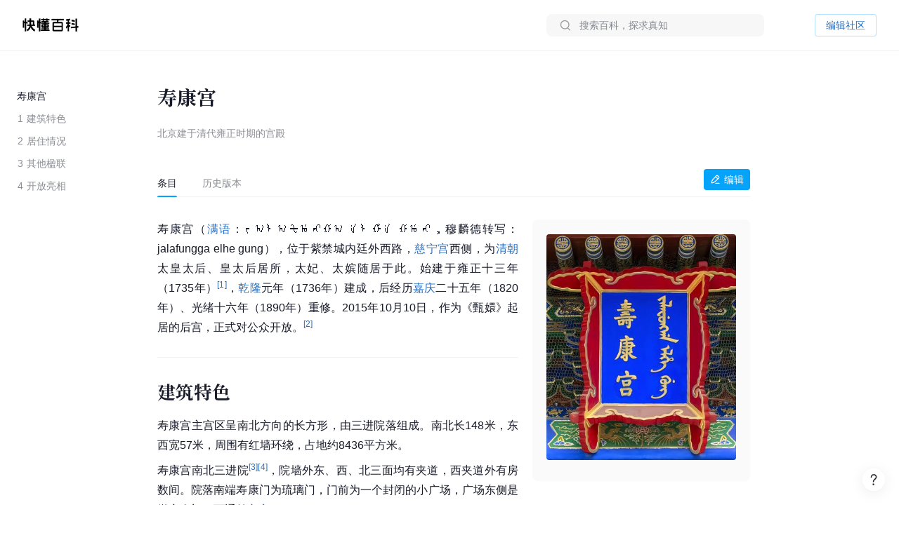

--- FILE ---
content_type: text/html; charset=UTF-8
request_url: https://www.baike.com/wikiid/6119656713881072701
body_size: 39854
content:
<!doctype html><html><head><link rel="preload" href="//p3-sdbk2-media.byteimg.com/tos-cn-i-xv4ileqgde/7ad34994dcd6451aa41aa5612ba2fdf2~tplv-xv4ileqgde-resize-w:360.image" as="image"><script type="application/json" id="__MODERN_SERVER_DATA__">{"router":{"baseUrl":"/wikiid","params":{}}}</script><link rel="shortcut icon" href="https://lf3-static.bytednsdoc.com/obj/eden-cn/7221eh7ulojnuhd/baike_logo.png" type="image/x-icon"/><link rel="apple-touch-icon-precomposed" href="//lf-search.baike.com/obj/baike/toutiao-fe/baike_community_pc_editor/logo.png"/><script src="https://lf-security.bytegoofy.com/obj/security-secsdk/runtime-v1.0.0.js" project-id="466" nonce="argus-csp-token"></script><script nonce="argus-csp-token">
            ;(function(){
              window._MODERNJS_ROUTE_MANIFEST = {"routeAssets":{"wikiid":{"chunkIds":[9691,9491,5318,4405,6779,1454,110,1551,7594,7789,8213,98,1801,9260,9089,5756,980,5883,4249,7283,3399,9817,3709,9917,5938,2931,2706,1370,4223,1339,4783,7744,8715,6325,1985,4905,2938,2855,7524,7626,5341,9692],"assets":["static/js/lib-arco-a7a0f7f4.3dd577e7.js","static/css/lib-arco-b3ad1ec0.94ac9209.css","static/js/lib-arco-23891f61.e3a88a25.js","static/js/lib-arco-52a51c72.9e01ff3d.js","static/js/lib-arco-68619b34.a6b1e17a.js","static/js/lib-arco-eefe2121.45a237e0.js","static/js/lib-arco-iconbox.bb6c0b3b.js","static/js/lib-react.2060f148.js","static/js/prosemirror.f9de2469.js","static/js/codemirror.6c4ab308.js","static/js/lib-router.2aabf2e3.js","static/js/lib-axios.c3e0cd50.js","static/js/9260.07247800.js","static/js/9089.bcb92a9a.js","static/js/5756.7ee22c5d.js","static/js/980.b5cde0e0.js","static/js/5883.d5b54907.js","static/js/4249.4e1d144c.js","static/js/7283.dcab7c42.js","static/js/3399.460b1067.js","static/js/9817.6219052c.js","static/js/3709.9b7e9729.js","static/js/9917.7d23637a.js","static/js/5938.42dca8dc.js","static/js/2931.acb717d4.js","static/js/2706.ef3efffc.js","static/js/1370.68bcecdb.js","static/js/4223.704eb928.js","static/js/1339.0d887959.js","static/js/4783.0bd7a59e.js","static/js/7744.989231a4.js","static/js/8715.9fa6ce0a.js","static/js/6325.8d1b1b0f.js","static/js/1985.c5a4151d.js","static/js/4905.ce659b76.js","static/js/2938.88605609.js","static/js/2855.f6ff4dac.js","static/js/7524.377eec50.js","static/css/7626.9098c8fa.css","static/js/7626.48e65380.js","static/js/5341.33e84d41.js","static/css/wikiid.6896397a.css","static/js/wikiid.2d73661d.js"],"referenceCssAssets":["static/css/lib-arco-b3ad1ec0.94ac9209.css","static/css/7626.9098c8fa.css","static/css/wikiid.6896397a.css"]},"wikiid_page":{"chunkIds":[4902],"assets":["static/js/async/wikiid_page.40bd2d7d.js"],"referenceCssAssets":[]},"wikiid_$":{"chunkIds":[8989],"assets":["static/js/async/wikiid_$.c4e55c81.js"],"referenceCssAssets":[]},"wikiid_(id)/page":{"chunkIds":[9491,5318,4405,6779,1454,110,1551,6818,1608,7622,5990,4944,9406,4386,3124,127,6751,3150,2263],"assets":["static/js/lib-arco-a7a0f7f4.3dd577e7.js","static/css/lib-arco-b3ad1ec0.94ac9209.css","static/js/lib-arco-23891f61.e3a88a25.js","static/js/lib-arco-52a51c72.9e01ff3d.js","static/js/lib-arco-68619b34.a6b1e17a.js","static/js/lib-arco-eefe2121.45a237e0.js","static/js/lib-arco-iconbox.bb6c0b3b.js","static/js/6818.75e96845.js","static/js/async/1608.b9f332fd.js","static/js/async/7622.27bdf5c5.js","static/js/async/5990.a66c6cbb.js","static/js/4944.376c5aec.js","static/js/9406.2471e372.js","static/js/async/4386.f0137eca.js","static/js/async/3124.b292d9b5.js","static/css/async/127.64abd936.css","static/js/async/127.da7ac340.js","static/js/6751.4ca9395f.js","static/css/async/3150.473e88d4.css","static/js/async/3150.237cb1d6.js","static/css/async/wikiid_(id)/page.de666820.css","static/js/async/wikiid_(id)/page.92a32f19.js"],"referenceCssAssets":["static/css/lib-arco-b3ad1ec0.94ac9209.css","static/css/async/127.64abd936.css","static/css/async/3150.473e88d4.css","static/css/async/wikiid_(id)/page.de666820.css"]},"wikiid_(id)/layout":{"chunkIds":[5136],"assets":["static/js/async/wikiid_(id)/layout.281548a0.js"],"referenceCssAssets":[]}}};
            })();
          </script><script nonce="argus-csp-token">window.BUILD_VERSION="1.0.2.2701"</script><script nonce="argus-csp-token">function isSupportES6(){try{return new Function("(a = 0) => [...[1,2,3]]"),!0}catch(t){return!1}}!1===isSupportES6()&&(location.href="https://lf-cdn-tos.bytescm.com/obj/static/toutiao-fe/error_page/error_page.html?update=1&host="+encodeURIComponent(location.href))</script><script nonce="argus-csp-token">!function(n,t){if(n.LogAnalyticsObject=t,!n[t]){function c(){c.q.push(arguments)}c.q=c.q||[],n[t]=c}n[t].l=Number(new Date)}(window,"collectEvent")</script><script nonce="argus-csp-token">!function(e,r,t,n,a,c,i,o){t="precollect",n="getAttribute",a="addEventListener",(c=function(e){(i=[].slice.call(arguments)).push(Date.now(),location.href),c.p.a.push(i)}).p={a:[]},e[r]=c,a in e&&(c.pcErr=function(a){a=a||e.event,(o=a.target||a.srcElement)instanceof Element||o instanceof HTMLElement?o[n]("integrity")?e[r](t,"sri",o[n]("href")||o[n]("src")):e[r](t,"st",{tagName:o.tagName,url:o[n]("href")||o[n]("src")}):e[r](t,"err",a.error)},c.pcRej=function(n){n=n||e.event,e[r](t,"err",n.reason||n.detail&&n.detail.reason)},e[a]("error",c.pcErr,!0),e[a]("unhandledrejection",c.pcRej,!0))}(window,"SlardarPreloadCollect")</script><style>#initLoading{width:100%;height:100%;position:fixed;left:0;top:0;width:100vw;height:100vh;z-index:-1;background-color:#fff}.baikeLoading{position:absolute;width:24px;height:24px;top:calc(50% - 12px);left:calc(50% - 12px);background-size:contain;stroke:currentColor;fill:none;font-size:20px;color:#05a4fa;animation:arco-loading-circle 1s infinite cubic-bezier(0,0,1,1)}</style><script nonce="argus-csp-token" async src="https://lf-static.applogcdn.com/obj/applog-sdk-static/log-sdk/collect/5/collect.js"></script><link rel="preconnect" href="//ipolyfill.edge-byted.com"><link rel="dns-prefetch" href="//ipolyfill.edge-byted.com"><script src="//ipolyfill.edge-byted.com/0.0.19/polyfill.min.js" crossorigin="" nonce="argus-csp-token"></script><link rel="dns-prefetch" href="https://lf-search.baike.com"><link rel="dns-prefetch" href="https://lf3-pendah.bytetos.com"><link rel="preconnect" href="https://lf-search.baike.com" crossorigin><link rel="preconnect" href="https://lf3-pendah.bytetos.com" crossorigin><title>寿康宫-快懂百科</title><meta name="keywords" content="寿康宫,北京建于清代雍正时期的宫殿,快懂百科,百科,知识,百科全书,娱乐百科,资讯百科,新闻百科,话题百科,电影百科,电视剧百科,视频百科,图片百科,明星百科,行业人物百科,政治人物百科,生活百科,菜品百科,文化百科,知识百科,教育百科,小说百科,个人决策百科,历史百科,地理百科,城市百科"><meta name="description" content="寿康宫（满语：ᠵᠠᠯᠠᡶ᠋ᡠᠩᡤᠠ ᡝᠯᡥᡝ ᡤᡠᠩ，穆麟德转写：jalafungga elhe gung），位于紫禁城内廷外西路，慈宁宫西侧，为清朝太皇太后、皇太后居所，太妃、太嫔随居于此。始建于雍正十三年（1735年），乾隆元年（1736年）建成，后经历嘉庆二十五年（1820年）、光绪十六年（1890年）重修。2015年10月10日，作为《甄嬛》起居的后宫，正式对公众开放。"><meta property="og:description" content="寿康宫,北京建于清代雍正时期的宫殿,快懂百科,百科,知识,百科全书,娱乐百科,资讯百科,新闻百科,话题百科,电影百科,电视剧百科,视频百科,图片百科,明星百科,行业人物百科,政治人物百科,生活百科,菜品百科,文化百科,知识百科,教育百科,小说百科,个人决策百科,历史百科,地理百科,城市百科"><meta property="og:title" content="寿康宫-快懂百科"><meta property="og:site_name" content="快懂百科"><meta property="og:type" content="website"><meta name="viewport" content="width=1400,initial-scale=1"><link href="//lf-search.baike.com/obj/baike/toutiao-fe/baike_community_pc_editor/static/css/lib-arco-b3ad1ec0.94ac9209.css" rel="stylesheet" crossorigin="anonymous"><link href="//lf-search.baike.com/obj/baike/toutiao-fe/baike_community_pc_editor/static/css/7626.9098c8fa.css" rel="stylesheet" crossorigin="anonymous"><link href="//lf-search.baike.com/obj/baike/toutiao-fe/baike_community_pc_editor/static/css/wikiid.6896397a.css" rel="stylesheet" crossorigin="anonymous"><link href="//lf-search.baike.com/obj/baike/toutiao-fe/baike_community_pc_editor/static/css/async/127.64abd936.css" rel="stylesheet" /><link href="//lf-search.baike.com/obj/baike/toutiao-fe/baike_community_pc_editor/static/css/async/3150.473e88d4.css" rel="stylesheet" /><link href="//lf-search.baike.com/obj/baike/toutiao-fe/baike_community_pc_editor/static/css/async/wikiid_(id)/page.de666820.css" rel="stylesheet" />  <link data-react-helmet="true" rel="canonical" href="https://m.baike.com/wikiid/6119656713881072701"/>
  <meta data-react-helmet="true" name="robots" content="max-snippet:100"/>
<style>#initLoading{opacity: 0;}</style></head><body><script nonce="argus-csp-token">var INJECTED_TCC_DATA = {"byte_replay":0,"enable_sync_session_cookie":0,"relationship_item_title_collapsed_ratio":0.2,"target_dom_tag_list":["BAIKE_HEADER","ABSTRACT_IMAGE_CTN_CLS","CATALOG_CONTAINER","entry_title","TABHEADER","INFOBOX_CONTAINER_ID"],"use_dom_change_reported_path":["/wikiid"],"on_with_query":["test_tag=perf"],"taskEntryClose":{"23":false,"30":false},"taskTypeValidSwitchClose":{"3":false,"4":false,"6":false,"7":false,"8":false,"15":false,"16":false,"17":false,"18":false,"20":false},"taskRelativeLink":{"VIDEO_TRAINING_LINK":"https://shidian.baike.com/college/type/100004?source=navigation_bar&entry_type=college","VIDEO_TASK_DOCUMENT":"https://shidian.baike.com/college/course/7313876504729894953?source=community_home_page&entry_type=college&doc_id=7313836985230278695"},"videoTaskConfigs":{"videoUrlByItemIdPrefix":"https://www.douyin.com/video/","parseVideoURLRegs":["video/(\\d+)","[?&]modal_id=(\\d+)"]},"taskValidConfig":{"currentMinCollectionCount":1,"addMaxCollectionCount":1},"close_simple_task_validation":false,"mission_text":{"3":{"Entry":"该条目需补充摘要图，完成任务可获得$PriceRatio$海贝","BasicTask":"补充摘要图","Mission":"需要补充$Number$张本条目相关摘要图","Price":"$PriceRatio$","PriceUnit":"/合格图片  共$PriceRatio$海贝","EditorCard":[{"text":"需要补充1张本条目相关摘要图","type":"text"}],"EditorNotes":[{"title":"配图说明","link":"https://shidian.baike.com/college/course/7176112933100404795?doc_id=7205807563782029372","list":["尺寸大于800*800px","图文需要有关联度、位置恰当","图片裁切需要清晰完整不变形"]},{"title":"上传建议","list":["平台在抖音百科媒体库提供部分资源，可进行图片检索"]}]},"4":{"Entry":"完成正文图补充任务，至少可获得$PriceRatio$海贝","BasicTask":"补充正文图","Price":"$PriceRatio$","PriceUnit":"/合格图片","Mission":"补充本条目相关正文图与图片注释","EditorCard":[{"text":"在条目中补充合适的正文图与图注","type":"text"}],"EditorNotes":[{"title":"配图说明","link":"https://shidian.baike.com/college/course/7176112933100404795?doc_id=7205807563782029372","list":["需要有图注","尺寸大于400*400px","图文需要有关联度、位置恰当","仅需添加该任务需求相关的内容","图片裁切需要清晰完整不变形","不使用“图册”形式插入图片"]},{"title":"上传建议","list":["人物条目建议但不仅限于加在【个人经历/生平】【作品】等章节中","平台在抖音百科媒体库提供部分资源，可进行图片检索"]}]},"6":{"Entry":"完成$HeadingName$图片补充任务，至少可获得$PriceRatio$海贝","BasicTask":"补充$HeadingName$正文图","Mission":"补充$HeadingName$相关正文图与图片注释","Price":"$PriceRatio$","PriceUnit":"/合格图片","EditorCard":[{"text":"补充“$HeadingName$”图片与图片注释","type":"text"}],"EditorNotes":[{"title":"配图说明","link":"https://shidian.baike.com/college/course/7176112933100404795?doc_id=7205807563782029372","list":["尺寸大于400*400px","图文需要有关联度、位置恰当","图片裁切需要清晰完整不变形"]},{"title":"上传建议","list":["平台在抖音百科媒体库提供部分资源，可进行图片检索"]}]},"7":{"Entry":"该条目需替换摘要图，完成任务可获得$PriceRatio$海贝","BasicTask":"替换摘要图","Mission":"替换本条目相关摘要图","Price":"$PriceRatio$","EditorCard":[{"text":"在条目中替换合适的摘要图","type":"text"}],"EditorNotes":[{"title":"配图说明","link":"https://shidian.baike.com/college/course/7176112933100404795?doc_id=7205807563782029372","list":["尺寸大于800*800px","图文需要有关联度、位置恰当","图片裁切需要清晰完整不变形"]},{"title":"上传建议","list":["平台在抖音百科媒体库提供部分资源，可进行图片检索"]}]},"8":{"Entry":"完成$HeadingName$图片替换任务，至少可获得$PriceRatio$海贝","BasicTask":"替换$HeadingName$正文图","Mission":"替换$HeadingName$相关正文图与图片注释","Price":"$PriceRatio$","PriceUnit":"/合格图片","EditorCard":[{"text":"替换“$HeadingName$”图片与图片注释","type":"text"}],"EditorNotes":[{"title":"配图说明","link":"https://shidian.baike.com/college/course/7176112933100404795?doc_id=7205807563782029372","list":["在条目中替换合适的正文图与图注","需添加图注（表格中图片除外）","尺寸大于400*400px","图文需要有关联度、位置恰当","仅需添加该任务需求相关的内容","图片裁切需要清晰完整不变形","不使用“图册”形式插入图片"]},{"title":"上传建议","list":["人物条目建议但不仅限于加在【个人经历/生平】【作品】等章节中","平台在抖音百科媒体库提供部分资源，可进行图片检索"]}]},"15":{"Entry":"该条目需补充摘要，完成任务可获得$PriceRatio$海贝","BasicTask":"补充摘要内容","Mission":"$FeedbackExplain$","Price":"$PriceRatio$","EditorCard":[{"text":"当前$TargetText$存在【$FeedbackExplain$】问题，请根据内容要求在摘要中补充对应内容","type":"text"}],"EditorNotes":[{"title":"内容要求","link":"https://shidian.baike.com/college/course/7176112933100175419?doc_id=7205813839249244220","list":["需聚焦重要信息，体现重点事件或关键元素（如人物重要经历、成就；事件结果、影响等关键信息点），避免信息罗列冗长","语言描述客观、精炼、平实、中立","内容需引用权威有效的参考资料","内容原创，不直接复制、搬运内容自参考资料或其他百科","注意内容时效性，引用最新数据或信息","内容需无明显错误，如错别字或英文拼写问题等"]}]},"16":{"Entry":"该条目需更新摘要，完成任务可获得$PriceRatio$海贝","BasicTask":"更新摘要内容","Mission":"$FeedbackExplain$","Price":"$PriceRatio$","EditorCard":[{"text":"当前$TargetText$存在【$FeedbackExplain$】问题，请根据内容要求在摘要中更新对应内容","type":"text"}],"EditorNotes":[{"title":"内容要求","link":"https://shidian.baike.com/college/course/7176112933100175419?doc_id=7205813839249244220","list":["语言描述客观、精炼、平实、中立","内容需引用权威有效的参考资料","内容原创，不直接复制、搬运内容自参考资料或其他百科","注意内容时效性，引用最新数据或信息","内容需无明显错误，如错别字或英文拼写问题等"]}]},"17":{"Entry":"补充$HeadingName$正文中的内容，完成任务可获得$PriceRatio$海贝","BasicTask":"补充$HeadingName$正文内容","Mission":"$FeedbackExplain$","Price":"$PriceRatio$","EditorCard":[{"text":"当前$TargetText$存在【$FeedbackExplain$】问题，请根据内容要求在正文中补充对应内容","type":"text"}],"EditorNotes":[{"title":"内容要求","link":"https://shidian.baike.com/college/course/7176112933100175419?doc_id=7205813839249244220","list":["需聚焦重要信息，体现重点事件或关键元素（如人物重要经历、成就；事件结果、影响等关键信息点），避免信息罗列冗长；","语言描述客观、精炼、平实、中立","内容需引用权威有效的参考资料","内容原创，不直接复制、搬运内容自参考资料或其他百科","注意内容时效性，引用最新数据或信息","内容需无明显错误，如错别字或英文拼写问题等"]}]},"18":{"Entry":"更新$HeadingName$正文中的内容，完成任务可获得$PriceRatio$海贝","BasicTask":"更新$HeadingName$正文内容","Mission":"$FeedbackExplain$","Price":"$PriceRatio$","EditorCard":[{"text":"当前$TargetText$存在【$FeedbackExplain$】问题，请根据内容要求在正文中更新对应内容","type":"text"}],"EditorNotes":[{"title":"内容要求","link":"https://shidian.baike.com/college/course/7176112933100175419?doc_id=7205813839249244220","list":["需聚焦重要信息，体现重点事件或关键元素（如人物重要经历、成就；事件结果、影响等关键信息点），避免信息罗列冗长；","语言描述客观、精炼、平实、中立","内容需引用权威有效的参考资料","内容原创，不直接复制、搬运内容自参考资料或其他百科","注意内容时效性，引用最新数据或信息","内容需无明显错误，如错别字或英文拼写问题等"]}]},"19":{"Entry":"优化通用模块","BasicTask":"通用模块","Mission":"优化百科正文内容","Price":"$PriceRatio$","EditorCard":[{"text":"该条目尚不完善，请按照","type":"text"},{"text":"全词任务标准","type":"link","link":"https://shidian.baike.com/wikiid/7288506306230534201"},{"text":"优化条目","type":"text"}],"EditorNotes":[{"title":"内容要求","link":"https://shidian.baike.com/wikiid/7288506306230534201","list":["注意内容准确，符合客观事实","注意内容时效性，使用最新数据或信息","内容需无明显错误，如错别字或英文拼写问题等","注意补充合规参考资料","注意内容表达，行文中立，语句通顺"]}]},"20":{"Entry":"请为本条目摘要补充可佐证、信源可靠的参考资料","BasicTask":"补充摘要参考资料","Mission":"请为本条目摘要补充可佐证、信源可靠的参考资料","Price":"$PriceRatio$","PriceUnit":"/参考资料","EditorCard":[{"text":"请为本条目摘要补充可佐证、信源可靠的参考资料","type":"text"}],"EditorNotes":[{"title":"内容要求","link":"https://shidian.baike.com/wikiid/7142833215529582628","list":["请引用可佐证的参考资料，避免死链、404等","请引用来源权威、可靠的参考资料","在单个信息点、单句或段落后进行标注","请仅在摘要区域补充参考资料，不进行其他操作（如补图等）","选择图书、古籍、电子文献、期刊报纸作为参考资料时，请先查阅右上角详细说明后再添加，确保参考资料必填信息完整"]}]},"21":{"Entry":"请为本条目插入或创建相关合集","BasicTask":"补充合集","Mission":"请为本条目插入或创建相关合集","Price":"$PriceRatioList$","PriceUnit":"","PriceTip":"插入已有合集5海贝，创建合集50海贝","EditorCard":[{"text":"请为本条目插入或创建相关合集","type":"text"}],"EditorNotes":[{"title":"任务要求","link":"https://shidian.baike.com/college/course/7301610921539944448?source=community_home_page&entry_type=college&anchor=lowvk5lzrdy&doc_id=7300853895680327720","list":["插入合格合集5海贝，新建合格合集50海贝","补充与条目自身属性或最新动态强相关的合集","单次任务仅能添加一个合集","合集主题需客观、准确且有意义","每个合集至少需要包含3个条目","合集主题避免与条目中的一级章节重复","合集至少需要添加一条合规参考资料"]},{"title":"任务建议","list":["可以选择在条目下搜索、编辑现有合集，或创建新的合集","新建/编辑合集后，请尽快在条目编辑页提交发布，避免任务失效"]}]},"22":{"Entry":"全词任务","BasicTask":"全词","Mission":"全词任务","Price":"$PriceRatio$","EditorCard":[{"text":"该条目尚不完善，请按照","type":"text"},{"text":"全词任务标准","type":"link","link":"https://shidian.baike.com/wikiid/7288506306230534201"},{"text":"优化条目","type":"text"}],"EditorNotes":[{"title":"内容要求","link":"https://shidian.baike.com/wikiid/7288506306230534201","list":["注意内容准确，符合客观事实","注意内容时效性，使用最新数据或信息","内容需无明显错误，如错别字或英文拼写问题等","注意补充合规参考资料","注意内容表达，行文中立，语句通顺"]}]},"23":{"Entry":"补充章节","BasicTask":"补充章节","PriceUnit":"","Mission":"$FeedbackExplain$，请结合内容要求补充对应章节内容","Price":"$PriceRatio$","EditorCard":[{"text":"$FeedbackExplain$，请结合内容要求，在文中补充对应章节内容","type":"text"}],"EditorNotes":[{"title":"任务要求","link":"https://shidian.baike.com/college/course/7176112933100175419?doc_id=7205813839249244220","list":["语言描述客观、精炼、平实、中立","内容需引用权威有效的参考资料","内容原创，不直接复制、搬运内容自参考资料或其他百科","注意内容时效性，引用最新数据或信息","内容需无明显错误，如错别字或英文拼写问题等"]},{"title":"任务建议","list":["暂不支持二次编辑未通过版本内容，可在提交时将新增内容备份"]}]},"24":{"Entry":"补充摘要内容","BasicTask":"补充摘要内容","PriceUnit":"","Mission":"缺少$FeedbackExplain$","Price":"$PriceRatio$","EditorCard":[{"text":"当前摘要内容存在缺少【$FeedbackExplain$】问题，请根据内容要求在摘要中补充对应内容","type":"text"}],"EditorNotes":[{"title":"内容要求","link":"https://shidian.baike.com/college/course/7176112933100175419?doc_id=7205813839249244220","list":["需聚焦重要信息，体现重点事件或关键元素（如人物重要经历、成就；事件结果、影响等关键信息点），避免信息罗列冗长","语言描述客观、精炼、平实、中立","内容需引用权威有效的参考资料","内容原创，不直接复制、搬运内容自参考资料或其他百科","注意内容时效性，引用最新数据或信息","内容需无明显错误，如错别字或英文拼写问题等"]}]},"25":{"Entry":"补充正文内容","BasicTask":"补充正文内容","PriceUnit":"","Mission":"缺少$FeedbackExplain$","Price":"$PriceRatio$","EditorCard":[{"text":"当前正文内容存在缺少【$FeedbackExplain$】问题，请根据内容要求在正文中补充对应内容","type":"text"}],"EditorNotes":[{"title":"内容要求","link":"https://shidian.baike.com/college/course/7176112933100175419?doc_id=7205813839249244220","list":["需聚焦重要信息，体现重点事件或关键元素（如人物重要经历、成就；事件结果、影响等关键信息点），避免信息罗列冗长","语言描述客观、精炼、平实、中立","内容需引用权威有效的参考资料","内容原创，不直接复制、搬运内容自参考资料或其他百科","注意内容时效性，引用最新数据或信息","内容需无明显错误，如错别字或英文拼写问题等"]}]},"26":{"Entry":"优化特色模块","BasicTask":"特色模块","PriceUnit":"","Mission":"补充特色头图、大事记等内容","Price":"$PriceRatio$","EditorCard":[{"text":"请根据特色模块内容标准优化条目","type":"text"}],"EditorNotes":[{"title":"内容要求","link":"https://www.baike.com/college/type/100003?entry_type=college","list":["特色头图：选择或上传一张适宜的摘要图标记为特色头图，要求尺寸大于800*800px，图片画质清晰，主体展示完整无遮挡、居中且大小适宜；","关联抖音账号：选择与该词条主体一致且经官方认证的抖音账号进行关联；","大事记：选择词条主体最重要的3-10个事件，表述客观语言精炼，视频选择优质有代表性且与内容关联性强的视频；","参考资料：可新增或引用已有的权威参考资料佐证内容真实性；"]}],"EditorNotes2":[{"title":"内容要求","templateId":1,"name":"star","link":"https://www.baike.com/college/course/7411101681468833803?source=navigation_bar&entry_type=college&doc_id=7410235252583759912","list":["特色头图：选择或上传一张适宜的摘要图，并标记为特色头图，要求图片画质尽可能清晰，主体正脸展示完整无明显遮挡、居中且大小适宜；","抖音账号：选择与该词条主体一致且经官方认证的抖音账号进行关联；","特点标签：用短语描述主体的最主要荣誉、称号或广为人知的鲜明特点；（非必须，如有可填写）","大事记：选择词条主体最重要的3-10个事件，表述客观语言精炼，视频选择优质有代表性且与内容关联性强的视频；事件数最多不超过15，特殊情况除外；","参考资料：可新增或引用已有的权威参考资料佐证内容真实性。"]},{"title":"内容要求","templateId":2,"name":"creator","link":"https://www.baike.com/college/course/7408774995578454028?source=navigation_bar&entry_type=college&doc_id=7390242011319107624","list":["特色头图：选择或上传一张适宜的摘要图，并标记为特色头图，要求图片画质尽可能清晰，主体正脸展示完整无明显遮挡、居中且大小适宜；","抖音账号：选择与该词条主体一致且经官方认证的抖音账号进行关联；","特点标签：用短语描述主体的最主要荣誉、称号或广为人知的鲜明特点；（非必须，如有可填写）","走红原因：通过挖掘创作者资料，观察早期作品内容、风格，用80~138字符概括描述创作者本名（若有则写、作品风格与账号人设、具体走红事件等，请勿描述过于宽泛；","大事记：选择词条主体最重要的3-10个事件，表述客观语言精炼，视频选择优质有代表性且与内容关联性强的视频；事件数最多不超过15，特殊情况除外；","参考资料：可新增或引用已有的权威参考资料佐证内容真实性。"]},{"title":"内容要求","templateId":3,"name":"school","link":"https://www.baike.com/college/type/100003?entry_type=college","list":["特色头图：选择或上传一张适宜的摘要图，并标记为特色头图，要求图片画质尽可能清晰，主体正脸展示完整无明显遮挡、居中且大小适宜；","抖音账号：选择与该词条主体一致且经官方认证的抖音账号进行关联。"]},{"title":"内容要求","templateId":4,"name":"athlete","link":"https://www.baike.com/college/course/7408129173325103141?source=navigation_bar&entry_type=college&doc_id=7390245869393805327","list":["特色头图：选择或上传一张适宜的摘要图，并标记为特色头图，要求图片画质尽可能清晰，主体正脸展示完整无明显遮挡、居中且大小适宜；","抖音账号：选择与该词条主体一致且经官方认证的抖音账号进行关联。","特点标签：用短语描述主体的最主要荣誉、称号或广为人知的鲜明特点；（非必须，如有可填写）","大事记：选择词条主体最重要的3-10个事件，表述客观语言精炼，视频选择优质有代表性且与内容关联性强的视频；事件数最多不超过15，特殊情况除外；","参考资料：可新增或引用已有的权威参考资料佐证内容真实性。"]},{"title":"内容要求","templateId":5,"name":"meme","link":"https://www.baike.com/college/type/100003?entry_type=college","list":["特色头图：选择或上传一张与热梗出处强相关的摘要图并标记为特色头图，要求尺寸大于800*800px，图片画质清晰，主体展示完整无遮挡、居中且大小适宜；","这是什么梗：简洁地叙述热梗因什么事件走红的，需要包含的必要信息点：概述热梗事件（时间、地点、人物、起因、经过、结果）、热梗的含义（这个热梗词语是什么意思，及引申含义）；","事件脉络：推荐选择热梗词条主体最重要的3-10个事件，展示热梗事件从产生、走红、后续发酵的关键历程，若热梗无明确相关后续事件，仅有热梗起因则此模块不做展示。表述客观语言精炼，视频选择优质有代表性且与内容关联性强的视频（如有）；","相关百科：选择并标注热梗产生事件中涉及的相关人物或者其他相关主体词条；","参考资料：可新增或引用已有的权威参考资料佐证内容真实性。"]},{"title":"内容要求","templateId":6,"name":"animal","link":"https://www.baike.com/college/type/100003?entry_type=college","list":["特色头图：选择或上传一张适宜的摘要图标记为特色头图，要求尺寸大于800*800px，图片画质清晰，主体展示完整无遮挡、居中且大小适宜；避免可能引起不适的，如爬行动物、两栖动物等；","特点标签：动物最具特色的客观描述，最多填写3个特色标签，注意与义项和基本信息去重；","物种对比：完善中文名、拉丁学名、分类信息（上溯两个阶元）、形态特征（基本信息栏“主要特征”分组中的所有信息，其中野外识别特征表达需精简）、分布范围、保护等级等，特别注意核对与优化基本信息栏“主要特征”分组中的：体长、高度、翼长、直径、野外识别特征，对比项不要有缺失（分布范围、保护等级等）；","参考资料：可新增或引用已有的权威参考资料佐证内容真实性。"]},{"title":"内容要求","templateId":7,"name":"movie","link":"https://www.baike.com/college/type/100003?entry_type=college","list":["特色头图（竖版海报）：优先选取影视剧所属国家/地区的官方海报，避免使用单个角色的海报（特殊情况除外），并标记为特色头图，图片应使用竖版，注意整体美观、清晰、无水印、无拉伸/变形、无黑边、不涉及色情、暴力及其他敏感元素；","特点标签：用短语描述主体的最主要荣誉、称号或广为人知的鲜明特点；（非必须，如有可填写）","剧情简介：简洁地概括故事的核心情节，主要角色等，同时保留悬念，避免剧透；","参考资料：可新增或引用已有的权威参考资料佐证内容真实性。"]},{"title":"内容要求","templateId":8,"name":"TV","link":"https://www.baike.com/college/type/100003?entry_type=college","list":["特色头图（竖版海报）：优先选取影视剧所属国家/地区的官方海报，避免使用单个角色的海报（特殊情况除外），并标记为特色头图，图片应使用竖版，注意整体美观、清晰、无水印、无拉伸/变形、无黑边、不涉及色情、暴力及其他敏感元素；","特点标签：用短语描述主体的最主要荣誉、称号或广为人知的鲜明特点；（非必须，如有可填写）","剧情简介：简洁地概括故事的核心情节，主要角色等，同时保留悬念，避免剧透；","参考资料：可新增或引用已有的权威参考资料佐证内容真实性。"]},{"title":"内容要求","templateId":9,"name":"business","link":"https://www.baike.com/college/type/100003?entry_type=college","list":["特色头图：选择或上传一张适宜的摘要图，并放置在第一位，标记为“特色头图”。要求人物真实肖像近照，商务照优先，尺寸大于800*800px，图片画质清晰，主体展示完整无遮挡、居中且大小适宜；","特点标签：根据富豪榜排名撰写特点并关联相应合集（如果合集存在），如不在规定榜单排名内，可不撰写；富豪榜优先级排序：福布斯全球富豪榜（取前100）＞福布斯中国内地富豪榜（取前100）＞ 胡润全球富豪榜（取前100）＞ 胡润百富榜（取前100）；","大事记：选择词条主体最重要的3-10个事件，表述客观语言精炼，视频选择优质有代表性且与内容关联性强的视频；","参考资料：可新增或引用已有的权威参考资料佐证内容真实性。"]},{"title":"内容要求","templateId":10,"name":"writer","link":"https://www.baike.com/college/type/100003?entry_type=college","list":["特色头图：选择或上传一张适宜的摘要图标记为特色头图，要求尺寸大于800*800px，图片画质清晰，主体展示完整无遮挡、居中且大小适宜；","特点标签：展示人物特征的重要标签，如【推理小说女王】、【中国二十世纪三年的“文学洛神”】，建议为个人荣誉获奖等。也可从所在的重要集合概念中生产，如【京派作家】【侦探小说作家】【惊悚小说作家】，可点选关联对应合集（如果有）。需避免与义项名、基本信息（部分）发生信息重复，客观、准确，避免出现事实错误；","大事记：选择词条主体最重要的3-10个事件，表述客观语言精炼，相关视频或关联作品百科词条只能选择其一，建议优先选取关联百科词条；","参考资料：可新增或引用已有的权威参考资料佐证内容真实性。"]},{"title":"内容要求","templateId":11,"name":"historicalFigure","link":"https://www.baike.com/college/type/100003?entry_type=college","list":["特色头图：选择或上传一张适宜的摘要图标记为特色头图，要求尺寸大于800*800px，图片画质清晰，主体展示完整无遮挡、居中且大小适宜；","特点标签：简短描述人物历史地位，展示人物特征或所在集合，如【中国在位时间最长的皇帝】、【云台二十八将】等，避免与义项名、基本信息发生信息重复；","大事记：以事实为依据，选择词条主体最重要的3-20个事件，完整概述人物的一生，覆盖体现人物及其所经历朝代各方面变化的重大节点；表述客观，语言精炼，视频（非必须）选择优质有代表性且与内容关联性强的视频；","参考资料：可新增或引用已有的权威参考资料佐证内容真实性。"]}]},"27":{"Entry":"该条目需补充摘要图，完成任务可获得$PriceRatio$海贝","BasicTask":"补充摘要图","Mission":"需要补充$Number$张本条目相关摘要图","Price":"$PriceRatio$","PriceUnit":"/合格图片  共$Number$海贝","EditorCard":[{"text":"需要补充$Number$张本条目相关摘要图","type":"text"}],"EditorNotes":[{"title":"配图说明","link":"https://shidian.baike.com/college/course/7176112933100404795?doc_id=7205807563782029372","list":["数量：补充$Number$张","尺寸：大于800*800px","排序：选择质量最高的，放在摘要图首图位置","图文需要有关联度、位置恰当","图片裁切需要清晰完整不变形","差异：图片尽可能丰富，避免全是一类图片"]}]},"30":{"Entry":"视频任务","BasicTask":"视频任务","PriceUnit":"/合格视频","Mission":"视频任务","Price":"$PriceRatio$","EditorCard":[],"EditorNotes":[]},"70":{"BasicTask":"专项新建","PriceUnit":"","Price":"$PriceRatio$","EditorCard":[{"text":"根据","type":"text"},{"text":"任务要求","type":"link","link":"https://www.baike.com/college/course/7387362606761164840?doc_id=7342359421890822178"},{"text":"标准新建或完善条目","type":"text"}],"EditorNotes":[{"title":"内容要求","link":"https://shidian.baike.com/college/course/7176112933100175419?doc_id=7205813839249244220","list":["注意内容准确,符合客观事实","注意内容时效性,使用最新数据或信息","内容需无明显错误,如错别字或英文拼写问题等","注意补充合规参考资料","注意内容表达,行文中立,语句通顺"]}]}},"mission_valid":{"3":{"flag":[false,true,true],"desc":["满足2个条件，才可以提交","1. 摘要图字段更新","2. 其他字段不更新"],"checkers":[{"fn":"gt","params":["${state.abstractImageModel.imageList.length}","${state.formdata.originFormdata.headImageList.length}"],"ignoreRes":true},{"fn":"isImageListChange","params":["${state.abstractImageModel.imageList}","${state.formdata.originFormdata.headImageList}"],"ignoreRes":true},{"fn":"logicOp","params":["${res0}","${res1}","|"]},{"fn":"judgeContentChange","params":["${state.formdata.originFormdata.content}","${state.docContent.content}"]},{"fn":"judgeNoneContentFieldEqual","params":["${state}",["headImageList","bigEventData"]]}]},"4":{"flag":[false,true],"desc":["1. 该插入图片的地方有插入图片","2. 其他地方不应该有修改","contentNodeId可能有三种情况，","a. 标题补图（获取指定标题下面的所有内容，这部分内容需满足如下条件才能提交：1. 有图片的新增&修改，2. 有或者没有新增回车/空格  3. 文本内容不能修改）","b. 段落(获取当前段落所属标题下的所有内容，其同样需要满足a中的条件)","c. 图册(获取当前图册所属标题下的所有内容，其同样需要满足a中的条件)","其余不归属于当前标题下的内容都不能更改，若有更改则不允许提交。"],"checkers":[{"fn":"validContentImageTask","params":["${state.lightYearEngine.globalSimpleTaskList[0].Task.ContentNodeID}","${newDoc}","${oldDoc}"]},{"fn":"judgeNoneContentFieldEqual","params":["${state}",["bigEventData"]]}]},"6":{"flag":[false,true],"desc":["1. 该插入图片的地方有插入图片","2. 其他地方不应该有修改","contentNodeId可能有三种情况，","a. 标题补图（获取指定标题下面的所有内容，这部分内容需满足如下条件才能提交：1. 有图片的新增&修改，2. 有或者没有新增回车/空格  3. 文本内容不能修改）","b. 段落(获取当前段落所属标题下的所有内容，其同样需要满足a中的条件)","c. 图册(获取当前图册所属标题下的所有内容，其同样需要满足a中的条件)","其余不归属于当前标题下的内容都不能更改，若有更改则不允许提交。"],"checkers":[{"fn":"validContentImageTask","params":["${state.lightYearEngine.globalSimpleTaskList[0].Task.ContentNodeID}","${newDoc}","${oldDoc}"]},{"fn":"judgeNoneContentFieldEqual","params":["${state}",["bigEventData"]]}]},"7":{"flag":[false,true,true],"desc":["满足2个条件，才可以提交","1. 摘要图字段更新","2. 其他字段不更新"],"checkers":[{"fn":"gt","params":["${state.abstractImageModel.imageList.length}","${state.formdata.originFormdata.headImageList.length}"],"ignoreRes":true},{"fn":"isImageListChange","params":["${state.abstractImageModel.imageList}","${state.formdata.originFormdata.headImageList}"],"ignoreRes":true},{"fn":"logicOp","params":["${res0}","${res1}","|"]},{"fn":"judgeContentChange","params":["${state.formdata.originFormdata.content}","${state.docContent.content}"]},{"fn":"judgeNoneContentFieldEqual","params":["${state}",["headImageList","bigEventData"]]}]},"8":{"flag":[false,true],"desc":["1. 该插入图片的地方有插入图片","2. 其他地方不应该有修改","contentNodeId可能有三种情况，","a. 标题补图（获取指定标题下面的所有内容，这部分内容需满足如下条件才能提交：1. 有图片的新增&修改，2. 有或者没有新增回车/空格  3. 文本内容不能修改）","b. 段落(获取当前段落所属标题下的所有内容，其同样需要满足a中的条件)","c. 图册(获取当前图册所属标题下的所有内容，其同样需要满足a中的条件)","其余不归属于当前标题下的内容都不能更改，若有更改则不允许提交。"],"checkers":[{"fn":"validContentImageTask","params":["${state.lightYearEngine.globalSimpleTaskList[0].Task.ContentNodeID}","${newDoc}","${oldDoc}"]},{"fn":"judgeNoneContentFieldEqual","params":["${state}",["bigEventData"]]}]},"15":{"flag":[false],"checkers":[{"fn":"validConfigFn","params":[{"headingNodeId":"","forbiddenChangeNodeTypeList":["image","block_image"],"ignoreEmptyParagraph":true,"isCheckAll":false},{"oldDoc":"${oldDoc}","newDoc":"${newDoc}"}]}]},"16":{"flag":[false],"checkers":[{"fn":"validConfigFn","params":[{"headingNodeId":"","forbiddenChangeNodeTypeList":["image","block_image"],"ignoreEmptyParagraph":true,"isCheckAll":false},{"oldDoc":"${oldDoc}","newDoc":"${newDoc}"}]}]},"17":{"flag":[false],"checkers":[{"fn":"getBoolean","params":["${state.lightYearEngine.globalSimpleTaskList[0].Task.ContentNodeID}",false],"ignoreRes":true},{"fn":"validConfigFn","params":[{"headingNodeId":"${state.lightYearEngine.globalSimpleTaskList[0].Task.ContentNodeID}","forbiddenChangeNodeTypeList":["image","block_image"],"ignoreEmptyParagraph":true,"isCheckAll":"${res0}"},{"oldDoc":"${oldDoc}","newDoc":"${newDoc}"}]}]},"18":{"flag":[false],"checkers":[{"fn":"getBoolean","params":["${state.lightYearEngine.globalSimpleTaskList[0].Task.ContentNodeID}",false],"ignoreRes":true},{"fn":"validConfigFn","params":[{"headingNodeId":"${state.lightYearEngine.globalSimpleTaskList[0].Task.ContentNodeID}","forbiddenChangeNodeTypeList":["image","block_image"],"ignoreEmptyParagraph":true,"isCheckAll":"${res0}"},{"oldDoc":"${oldDoc}","newDoc":"${newDoc}"}]}]},"20":{"flag":[false,true],"checkers":[{"fn":"validConfigFn","params":[{"headingNodeId":"","forbiddenChangeNodeTypeList":["image","block_image","structured_table"],"requireChangeNodeTypeList":["reference"],"ignoreTextChange":true},{"oldDoc":"${oldDoc}","newDoc":"${newDoc}"}]},{"fn":"judgeNoneContentFieldEqual","params":["${state}",["reference","bigEventData"]]}]},"21":{"flag":[false,true,true],"desc":["满足2个条件，才可以提交","1. 用户补充了合集","2. 合集数量>=X(X支持配置，本期为1)","3. 没有修改合集以外内容","4. 用户本次新增合集数<=Q(Q支持配置，本期为1)"],"checkers":[{"fn":"eq","params":["${state.collection.collectionList.length}",1]},{"fn":"judgeContentChange","params":["${state.formdata.originFormdata.content}","${state.docContent.content}"]},{"fn":"judgeNoneContentFieldEqual","params":["${state}",["collectionList","bigEventData"]]}]},"23":{"flag":[false,false,true],"desc":["满足以下条件版本才可以点击发布并提报","1. 至少有新增X级章节且章节下有内容","   a. 本期X=1，X支持配置。当X=2，即用户新增1/2级章节都符合要求","   b. 新增章节名与BPO下发的任务章节名保持一致","   c. 该章节数必须+1","2. 没有修改Infobox、词条描述、摘要图、人物关系"],"checkers":[{"fn":"getHeadingCountByLevel","params":["${oldDoc}",1],"ignoreRes":true},{"fn":"getHeadingCountByLevel","params":["${newDoc}",1],"ignoreRes":true},{"fn":"sum","params":[["${res0}",1]],"ignoreRes":true},{"fn":"isEqual","params":["${res1}","${res2}"]},{"fn":"hasTargetTaskTitle","params":["${newDoc}",1,"${state.lightYearEngine.globalSimpleTaskList[0]}"]},{"fn":"judgeNoneContentFieldEqual","params":["${state}",["collectionList","reference","note","bigEventData"]]}]},"24":{"flag":[false,true],"checkers":[{"fn":"validConfigFn","params":[{"headingNodeId":"","forbiddenChangeNodeTypeList":["image","block_image","structured_table"],"ignoreEmptyParagraph":true,"isCheckAll":false},{"oldDoc":"${oldDoc}","newDoc":"${newDoc}"}]},{"fn":"judgeNoneContentFieldEqual","params":["${state}",["collectionList","reference","note","bigEventData"]]}]},"25":{"flag":[false,true],"checkers":[{"fn":"validConfigFn","params":[{"headingNodeId":"","forbiddenChangeNodeTypeList":["image","block_image","structured_table"],"isOnlyBodyContent":true,"ignoreEmptyParagraph":true,"isCheckAll":false},{"oldDoc":"${oldDoc}","newDoc":"${newDoc}"}]},{"fn":"judgeNoneContentFieldEqual","params":["${state}",["collectionList","reference","note","bigEventData"]]}]},"26":{"flag":[false],"checkers":[{"fn":"validContentSpecialTask","params":["${state}",[{"moduleType":"BigEvent","moduleData":"${state.bigEventModel.isEmpty}","isInversion":false},{"moduleType":"hotReason","moduleData":"${state.hotReason.content.content[0].content[0].text}","isInversion":true},{"moduleType":"BackgroundImage","moduleData":"${state.abstractImageModel.specialBaikeImageList[0].id}","isInversion":true},{"moduleType":"RelatedDoc","moduleData":"${state.specialWikiModel.relatedDocList.length}","isInversion":true},{"moduleType":"DocComparison","moduleData":"${state.specialWikiModel.docComparisonList.length}","isInversion":true}]]}]},"27":{"flag":[false,true,true],"desc":["满足2个条件，才可以提交","1. 摘要图字段更新","2. 其他字段不更新"],"checkers":[{"fn":"gt","params":["${state.abstractImageModel.imageList.length}","${state.formdata.originFormdata.headImageList.length}"],"ignoreRes":true},{"fn":"isImageListChange","params":["${state.abstractImageModel.imageList}","${state.formdata.originFormdata.headImageList}"],"ignoreRes":true},{"fn":"logicOp","params":["${res0}","${res1}","|"]},{"fn":"judgeContentChange","params":["${state.formdata.originFormdata.content}","${state.docContent.content}"]},{"fn":"judgeNoneContentFieldEqual","params":["${state}",["headImageList","bigEventData"]]}]}},"disabledImageOptimize":false,"disbaledUnsolvedModalWhenSubmit":false,"nominatedCodeAndTipsMap":{"-41004":"当前条目申诉中，暂不可以提报","-41000":"当前条目提报中，暂不可以提报","-41002":"当前条目存在删除讨论，暂不可以提报","-410007":"当周提报次数已用完","-40020":"当前条目正在评审中，请等待评审结果出来后再提报","-40014":"当前任务已在审核中，无需重复提报"},"nominatedCodeAndTipsSandboxMap":{"-41004":"当前条目申诉中，暂不可以提报","-41000":"当前条目提报中，暂不可以提报","-41002":"当前过程稿对应条目存在删除讨论，暂不可以提报","-410007":"当周提报次数已用完","-40020":"当前条目正在评审中，请等待评审结果出来后再提报","-40014":"当前任务已在审核中，无需重复提报"},"nominatedTaskAndTipsMap":{"-41000":"当前条目提报中，暂不可以提报","-41002":"当前条目存在删除讨论，暂不可以提报","-40022":"当前条目存在提报/申诉中,暂不可以提报","-40014":"当前任务已在审核中，无需重复提报"},"nominatedTaskAndTipsSandboxMap":{"-41000":"当前条目提报中，暂不可以提报","-41002":"当前过程稿对应条目存在删除讨论，暂不可以提报","-40022":"当前条目存在提报/申诉中,暂不可以提报","-40014":"当前任务已在审核中，无需重复提报"},"use_new_editor":{"use_new_reference_diff":true},"editor_link_limit":100,"isUnloginUserOpenNewCsrPage":true,"releasePercentage":1,"unifiedSwitch":{"video":{"show_editor_video":true}},"speculative_rules":{"need_login":true,"__base_rules":[{"source":"list","urls":["/","/edit_community"],"eagerness":"moderate"}],"/edit_community":[{"source":"list","urls":["/"]},{"source":"document","where":{"and":[{"href_matches":"/*"},{"not":{"href_matches":"/edit_community"}}]},"eagerness":"moderate"}],"/":[{"source":"list","urls":["/edit_community"]},{"source":"document","where":{"and":[{"href_matches":"/*"},{"not":{"href_matches":"/"}}]},"eagerness":"moderate"}],"/task_center/**":[{"source":"list","urls":["/","/edit_community"]},{"source":"document","where":{"and":[{"href_matches":"/*"},{"not":{"href_matches":"/task_center/*"}}]},"eagerness":"moderate"}]},"header_navigation":{"user":[{"title":"社区首页","link":"/edit_community","tab":"/edit_community"},{"title":"任务中心","link":"/task_center/partialOptimize","tab":"/task_center"},{"title":"兴趣小组","link":"/community_group_landing","tab":"/community_group_landing"},{"title":"编辑学园","link":"/college/home?source=navigation_bar","tab":"/college"},{"title":"星级条目","link":"/aggregation?enter_from=navigation_bar","tab":"/aggregation"}],"hotUser":[{"title":"社区首页","link":"/edit_community","tab":"/edit_community"},{"title":"任务中心","link":"/task_center/hotTask?subPage=hot_doc_create&source=hot_task","tab":"/task_center"},{"title":"兴趣小组","link":"/community_group_landing","tab":"/community_group_landing"},{"title":"编辑学园","link":"/college/home?source=navigation_bar","tab":"/college"},{"title":"星级条目","link":"/aggregation?enter_from=navigation_bar","tab":"/aggregation"}],"agency":[{"title":"社区首页","link":"/edit_community","tab":"/edit_community"},{"title":"公会任务","link":"/affair/agency/task?source=navigation_bar","tab":"/affair/agency/task"},{"title":"编辑学园","link":"/college/home?source=navigation_bar","tab":"/college"},{"title":"星级条目","link":"/aggregation?enter_from=navigation_bar","tab":"/aggregation"}]},"isNewCsrPage":true,"runtime_env":"prod","env_tag":"prod","web_id":"7586895481214731827"};var __is_prerender__ = 0;</script><script nonce="argus-csp-token" id="prefetch-data">var __userInfo__ = null;var __userPermission__ = null;var __userFeedbackButton__ ={"visible":true,"faq_url":"https://shidian.baike.com/wikiid/7158373713467998222","feedback_url":"https://wenjuan.feishu.cn/m/cfm?t=ssrZsB1RqdKi-jjl3&user_id="};var __prefetch_doc_data__ = {"VersionNumber":18,"ColorDead":false,"DocMeta":{"DocID":"6119656713881072701","LatestVersionID":"7575613457552605236","CreateTime":"1695624715","IncentiveItemID":"0","NeedSmartCrop":true,"WikiDocIDV1":"19347418","WikiDocIDV2":"6119656713881072701","SandboxDocID":"0","OriginalDocID":"0","Title":"寿康宫","DisplayStatus":1,"EditStatus":1,"BizID":1,"KGID":"3022304","BusinessVisibility":60,"ReviewVisibility":60,"FinalVisibility":60,"ProtectStatus":8,"QualityLevel":0,"DocSource":2,"SpecialWikiVisibility":10},"VersionContent":{"InfoboxTemplateID":"7148757050599391268","IsRemoveInfobox":false,"IsRemoveHeadImage":false,"HeadImageList":[{"Width":1090,"Height":1302,"URL":"//p3-sdbk2-media.byteimg.com/tos-cn-i-xv4ileqgde/7ad34994dcd6451aa41aa5612ba2fdf2~tplv-xv4ileqgde-image.image","Alt":"寿康宫","Align":"left","ID":"7417398548108509211","Version":"1","Name":"寿康宫.jpeg","License":"","Copyright":"no_copyright","Note":"[{\"type\":\"paragraph\",\"attrs\":{},\"children\":[{\"type\":\"text\",\"children\":null,\"text\":\"寿康宫\",\"node_id\":\"\"}],\"node_id\":\"gp1r8ekrv81v22\"}]"}],"Subtitle":"北京建于清代雍正时期的宫殿","Infobox":"[{\"type\":\"infobox_group\",\"children\":[{\"type\":\"text\",\"children\":null,\"node_id\":\"\"}],\"node_id\":\"\"},{\"type\":\"infobox_key\",\"attrs\":{\"property_id\":\"中文名\",\"property_type\":\"SYSTEM\"},\"children\":[{\"type\":\"text\",\"children\":null,\"text\":\"中文名\",\"node_id\":\"\"}],\"node_id\":\"\"},{\"type\":\"infobox_value\",\"children\":[{\"type\":\"paragraph\",\"attrs\":{},\"children\":[{\"type\":\"text\",\"children\":null,\"text\":\"寿康宫\",\"node_id\":\"\"}],\"node_id\":\"gp1r8elxeg1a9l\"}],\"node_id\":\"\"},{\"type\":\"infobox_group\",\"children\":[{\"type\":\"text\",\"children\":null,\"text\":\"地理\",\"node_id\":\"\"}],\"node_id\":\"\"},{\"type\":\"infobox_key\",\"attrs\":{\"property_id\":\"占地面积\",\"property_type\":\"SYSTEM\"},\"children\":[{\"type\":\"text\",\"children\":null,\"text\":\"占地面积\",\"node_id\":\"\"}],\"node_id\":\"\"},{\"type\":\"infobox_value\",\"children\":[{\"type\":\"paragraph\",\"attrs\":{},\"children\":[{\"type\":\"text\",\"children\":null,\"text\":\"约8436平方米\",\"node_id\":\"\"}],\"node_id\":\"gp1r8elxetz42\"}],\"node_id\":\"\"},{\"type\":\"infobox_group\",\"children\":[{\"type\":\"text\",\"children\":null,\"text\":\"其他信息\",\"node_id\":\"\"}],\"node_id\":\"\"},{\"type\":\"infobox_key\",\"attrs\":{\"property_id\":\"外文名\",\"property_source\":1,\"property_type\":\"SYSTEM\"},\"children\":[{\"type\":\"text\",\"children\":null,\"text\":\"外文名\",\"node_id\":\"\"}],\"node_id\":\"\"},{\"type\":\"infobox_value\",\"children\":[{\"type\":\"paragraph\",\"attrs\":{},\"children\":[{\"type\":\"text\",\"children\":null,\"text\":\"Palace of Longevity and Health\",\"node_id\":\"\"}],\"node_id\":\"gp1r8elxex1gx5\"}],\"node_id\":\"\"},{\"type\":\"infobox_key\",\"attrs\":{\"property_id\":\"地理位置\",\"property_source\":1,\"property_type\":\"SYSTEM\"},\"children\":[{\"type\":\"text\",\"children\":null,\"text\":\"地理位置\",\"node_id\":\"\"}],\"node_id\":\"\"},{\"type\":\"infobox_value\",\"children\":[{\"type\":\"paragraph\",\"attrs\":{},\"children\":[{\"type\":\"text\",\"children\":null,\"text\":\"景山前街4号故宫博物院内\",\"node_id\":\"\"}],\"node_id\":\"gp1r8elxf2g9s\"}],\"node_id\":\"\"},{\"type\":\"infobox_key\",\"attrs\":{\"property_id\":\"著名景点\",\"property_source\":1,\"property_type\":\"SYSTEM\"},\"children\":[{\"type\":\"text\",\"children\":null,\"text\":\"著名景点\",\"node_id\":\"\"}],\"node_id\":\"\"},{\"type\":\"infobox_value\",\"children\":[{\"type\":\"paragraph\",\"attrs\":{},\"children\":[{\"type\":\"text\",\"children\":null,\"text\":\"甄嬛”起居的后宫\",\"node_id\":\"\"}],\"node_id\":\"gp1r8elxf5d8n\"}],\"node_id\":\"\"},{\"type\":\"infobox_key\",\"attrs\":{\"property_id\":\"朝代\",\"property_source\":1,\"property_type\":\"SYSTEM\"},\"children\":[{\"type\":\"text\",\"children\":null,\"text\":\"朝代\",\"node_id\":\"\"}],\"node_id\":\"\"},{\"type\":\"infobox_value\",\"children\":[{\"type\":\"paragraph\",\"attrs\":{},\"children\":[{\"type\":\"text\",\"children\":null,\"text\":\"清\",\"node_id\":\"\"}],\"node_id\":\"gp1r8elxf71nb2\"}],\"node_id\":\"\"},{\"type\":\"infobox_key\",\"attrs\":{\"property_id\":\"修建时间\",\"property_source\":1,\"property_type\":\"SYSTEM\"},\"children\":[{\"type\":\"text\",\"children\":null,\"text\":\"修建时间\",\"node_id\":\"\"}],\"node_id\":\"\"},{\"type\":\"infobox_value\",\"children\":[{\"type\":\"paragraph\",\"attrs\":{},\"children\":[{\"type\":\"text\",\"children\":null,\"text\":\"清雍正十三年（1735年）\",\"node_id\":\"\"}],\"node_id\":\"gp1r8elxf821n8\"}],\"node_id\":\"\"},{\"type\":\"infobox_key\",\"attrs\":{\"property_id\":\"主要人物\",\"property_source\":1,\"property_type\":\"SYSTEM\"},\"children\":[{\"type\":\"text\",\"children\":null,\"text\":\"主要人物\",\"node_id\":\"\"}],\"node_id\":\"\"},{\"type\":\"infobox_value\",\"children\":[{\"type\":\"paragraph\",\"attrs\":{},\"children\":[{\"type\":\"text\",\"children\":null,\"text\":\"孝圣宪皇后、孝静成皇后等\",\"node_id\":\"\"}],\"node_id\":\"gp1r8elxfag5j\"}],\"node_id\":\"\"}]","Content":"[{\"type\":\"paragraph\",\"attrs\":{},\"children\":[{\"type\":\"text\",\"children\":null,\"text\":\"寿康宫（\",\"node_id\":\"\"},{\"type\":\"internal_link\",\"attrs\":{\"docId\":\"7268506710632022075\",\"doc_id\":\"7268506710632022075\",\"target\":1,\"title\":\"满语\"},\"children\":[{\"type\":\"text\",\"children\":null,\"text\":\"满语\",\"node_id\":\"\"}],\"node_id\":\"m1dhvmi11itf\"},{\"type\":\"text\",\"children\":null,\"text\":\"：ᠵᠠᠯᠠᡶ᠋ᡠᠩᡤᠠ ᡝᠯᡥᡝ ᡤᡠᠩ，穆麟德转写：jalafungga elhe gung），位于紫禁城内廷外西路，\",\"node_id\":\"\"},{\"type\":\"internal_link\",\"attrs\":{\"docId\":\"5555145962202577562\",\"doc_id\":\"5555145962202577562\",\"target\":1,\"title\":\"慈宁宫\"},\"children\":[{\"type\":\"text\",\"children\":null,\"text\":\"慈宁宫\",\"node_id\":\"\"}],\"node_id\":\"m1dhvmi114lc\"},{\"type\":\"text\",\"children\":null,\"text\":\"西侧，为\",\"node_id\":\"\"},{\"type\":\"internal_link\",\"attrs\":{\"docId\":\"7241885991135920187\",\"doc_id\":\"7241885991135920187\",\"target\":1,\"title\":\"清代\"},\"children\":[{\"type\":\"text\",\"children\":null,\"text\":\"清朝\",\"node_id\":\"\"}],\"node_id\":\"m1dhvmi114mw\"},{\"type\":\"text\",\"children\":null,\"text\":\"太皇太后、皇太后居所，太妃、太嫔随居于此。始建于雍正十三年（1735年）\",\"node_id\":\"\"},{\"type\":\"reference\",\"attrs\":{\"data_index\":0,\"content\":\"m1dhlhp71rx3\"},\"children\":null,\"node_id\":\"m1dhlhp71rx3\"},{\"type\":\"text\",\"children\":null,\"text\":\"，\",\"node_id\":\"\"},{\"type\":\"internal_link\",\"attrs\":{\"docId\":\"1463835977430263012\",\"doc_id\":\"1463835977430263012\",\"target\":1,\"title\":\"乾隆\"},\"children\":[{\"type\":\"text\",\"children\":null,\"text\":\"乾隆\",\"node_id\":\"\"}],\"node_id\":\"m1dhvmi1skz\"},{\"type\":\"text\",\"children\":null,\"text\":\"元年（1736年）建成，后经历\",\"node_id\":\"\"},{\"type\":\"internal_link\",\"attrs\":{\"docId\":\"7216285305338363908\",\"doc_id\":\"7216285305338363908\",\"target\":1,\"title\":\"爱新觉罗·颙琰\"},\"children\":[{\"type\":\"text\",\"children\":null,\"text\":\"嘉庆\",\"node_id\":\"\"}],\"node_id\":\"m1dhvmi11w9e\"},{\"type\":\"text\",\"children\":null,\"text\":\"二十五年（1820年）、光绪十六年（1890年）重修。2015年10月10日，作为《甄嬛》起居的后宫，正式对公众开放。\",\"node_id\":\"\"},{\"type\":\"reference\",\"attrs\":{\"data_index\":1,\"content\":\"m1dhnhkf8le\"},\"children\":null,\"node_id\":\"m1dhnhkf8le\"}],\"node_id\":\"m0p1kzxt20k9\"},{\"type\":\"heading\",\"attrs\":{\"level\":1},\"children\":[{\"type\":\"text\",\"children\":null,\"text\":\"建筑特色\",\"node_id\":\"\"}],\"node_id\":\"1\"},{\"type\":\"paragraph\",\"attrs\":{},\"children\":[{\"type\":\"text\",\"children\":null,\"text\":\"寿康宫主宫区呈南北方向的长方形，由三进院落组成。南北长148米，东西宽57米，周围有红墙环绕，占地约8436平方米。\",\"node_id\":\"\"}],\"node_id\":\"gp1r8eltmnayj\"},{\"type\":\"paragraph\",\"attrs\":{},\"children\":[{\"type\":\"text\",\"children\":null,\"text\":\"寿康宫南北三进院\",\"node_id\":\"\"},{\"type\":\"reference\",\"attrs\":{\"data_index\":2,\"content\":\"m1dhmtaydes\"},\"children\":null,\"node_id\":\"m1dhmtaydes\"},{\"type\":\"reference\",\"attrs\":{\"data_index\":3,\"content\":\"m1dhq7g01rv9\"},\"children\":null,\"node_id\":\"m1dhq7g01rv9\"},{\"type\":\"text\",\"children\":null,\"text\":\"，院墙外东、西、北三面均有夹道，西夹道外有房数间。院落南端寿康门为琉璃门，门前为一个封闭的小广场，广场东侧是徽音右门，可通\",\"node_id\":\"\"},{\"type\":\"internal_link\",\"attrs\":{\"docId\":\"5555145962202577562\",\"doc_id\":\"5555145962202577562\",\"target\":1,\"title\":\"慈宁宫\"},\"children\":[{\"type\":\"text\",\"children\":null,\"text\":\"慈宁宫\",\"node_id\":\"\"}],\"node_id\":\"gp1r8eltmx3pv\"},{\"type\":\"text\",\"children\":null,\"text\":\"。\",\"node_id\":\"\"}],\"node_id\":\"gp1r8eltn4rwp\"},{\"type\":\"block_image\",\"attrs\":{\"url\":\"//p3-sdbk2-media.byteimg.com/tos-cn-i-xv4ileqgde/05a6645be78c42b99471a37f5408b9a0~tplv-xv4ileqgde-image.image\",\"alt\":\"寿康宫内景\",\"note\":[{\"type\":\"paragraph\",\"attrs\":{},\"children\":[{\"type\":\"text\",\"children\":null,\"text\":\"寿康宫内景\",\"node_id\":\"\"}],\"node_id\":\"gp1r8eltms1it2\"}],\"version\":\"1\",\"align\":\"center\",\"width\":1960,\"height\":1306,\"copyright\":\"no_copyright\",\"id\":\"7417399923802587187\",\"name\":\".jpeg\"},\"children\":null,\"node_id\":\"m1dhtge2234v\"},{\"type\":\"paragraph\",\"attrs\":{},\"children\":[{\"type\":\"text\",\"children\":null,\"text\":\"寿康门内正殿即寿康宫。殿坐北朝南，面阔5间，进深3间，黄琉璃瓦歇山顶，\",\"node_id\":\"\"},{\"type\":\"reference\",\"attrs\":{\"data_index\":4,\"content\":\"m1dhsprk243f\"},\"children\":null,\"node_id\":\"m1dhsprk243f\"},{\"type\":\"text\",\"children\":null,\"text\":\"前出廊，明间、次间各安三交六\",\"node_id\":\"\"},{\"type\":\"internal_link\",\"attrs\":{\"docId\":\"353985086500745538\",\"doc_id\":\"353985086500745538\",\"target\":1,\"title\":\"菱花\"},\"children\":[{\"type\":\"text\",\"children\":null,\"text\":\"菱花\",\"node_id\":\"\"}],\"node_id\":\"gp1r8eltn62at\"},{\"type\":\"text\",\"children\":null,\"text\":\"槅扇门4扇，梢间为三交六菱花槅扇槛窗各4扇，后檐明间与前檐明间相同，其余开窗。殿内悬\",\"node_id\":\"\"},{\"type\":\"internal_link\",\"attrs\":{\"docId\":\"7159540788908703783\",\"doc_id\":\"7159540788908703783\",\"target\":1,\"title\":\"爱新觉罗·弘历\"},\"children\":[{\"type\":\"text\",\"children\":null,\"text\":\"乾隆皇帝\",\"node_id\":\"\"}],\"node_id\":\"gp1r8eltna13bw\"},{\"type\":\"text\",\"children\":null,\"text\":\"御书“慈寿凝禧”匾额，东西梢间辟为暖阁，东暖阁是皇太后日常礼佛之佛堂。殿前出月台，台前出三阶，中设御路石，月台左右亦各出一阶。\",\"node_id\":\"\"}],\"node_id\":\"gp1r8eltnh1msm\"},{\"type\":\"paragraph\",\"attrs\":{},\"children\":[{\"type\":\"text\",\"children\":null,\"text\":\"寿康宫东西配殿面阔各3间，黄琉璃瓦硬山顶，前出廊。东配殿明间安隔扇门，西配殿明间隔扇、风门为后来改装。次间均为槛窗，每间用间柱分为两组，窗棂均为一抹三件式。两配殿南设\",\"node_id\":\"\"},{\"type\":\"internal_link\",\"attrs\":{\"docId\":\"8611627999305354821\",\"doc_id\":\"8611627999305354821\",\"target\":1,\"title\":\"耳房\"},\"children\":[{\"type\":\"text\",\"children\":null,\"text\":\"耳房\",\"node_id\":\"\"}],\"node_id\":\"m1dhvmi1b83\"},{\"type\":\"text\",\"children\":null,\"text\":\"，北为连檐通脊庑房，与后罩房相接。\",\"node_id\":\"\"}],\"node_id\":\"gp1r8eltnn1fj7\"},{\"type\":\"block_image\",\"attrs\":{\"url\":\"//p6-sdbk2-sign.byteimg.com/tos-cn-i-ry4let6mk6/12f5ab5078434c3295b72d15ea0e7475~tplv-ry4let6mk6-image.image?lk3s=56f7592b\\u0026x-expires=1727090753\\u0026x-signature=zLEPYl1bkPP2bdGqAXE%2BFMs1rTY%3D\",\"alt\":\"寿康宫正门\",\"note\":[{\"type\":\"paragraph\",\"attrs\":{},\"children\":[{\"type\":\"text\",\"children\":null,\"text\":\"寿康宫正门\",\"node_id\":\"\"}],\"node_id\":\"gp1r8eltnlqsi\"}],\"version\":\"1\",\"align\":\"center\",\"width\":1960,\"height\":1306,\"copyright\":\"no_copyright\",\"id\":\"7417421425037934643\",\"name\":\".jpeg\"},\"children\":null,\"node_id\":\"m1dhstidgfo\"},{\"type\":\"paragraph\",\"attrs\":{},\"children\":[{\"type\":\"text\",\"children\":null,\"text\":\"寿康宫以北是第二进院，后殿为寿康宫的\",\"node_id\":\"\"},{\"type\":\"internal_link\",\"attrs\":{\"docId\":\"6158654654377752575\",\"doc_id\":\"6158654654377752575\",\"target\":1,\"title\":\"寝殿\"},\"children\":[{\"type\":\"text\",\"children\":null,\"text\":\"寝殿\",\"node_id\":\"\"}],\"node_id\":\"gp1r8eltno67w\"},{\"type\":\"text\",\"children\":null,\"text\":\"，额曰：“\",\"node_id\":\"\"},{\"type\":\"text\",\"children\":null,\"marks\":[{\"type\":\"strong\"}],\"text\":\"长乐敷华\",\"node_id\":\"\"},{\"type\":\"text\",\"children\":null,\"text\":\"”，有甬道与寿康宫相连。殿面阔5间，进深3间，黄琉璃瓦歇山顶。前檐出廊，明间安步步锦槅扇、玻璃风门，次、稍间安窗，上为步步锦窗格，下为玻璃方窗。室内以槅扇分为5间。后檐明间开槅扇门，接叠落式穿堂，直达后罩房。\",\"node_id\":\"\"}],\"node_id\":\"gp1r8eltnv20iz\"},{\"type\":\"paragraph\",\"attrs\":{},\"children\":[{\"type\":\"text\",\"children\":null,\"text\":\"寿康宫彩画按形制绘制为“龙凤和玺”，画面中象征皇权的龙凤纹样占据主导地位，构图严谨，图案复杂，大面积使用沥粉贴金。这种和玺彩画仅用于皇家宫殿、\",\"node_id\":\"\"},{\"type\":\"internal_link\",\"attrs\":{\"docId\":\"5914545721637563575\",\"doc_id\":\"5914545721637563575\",\"target\":1,\"title\":\"坛庙\"},\"children\":[{\"type\":\"text\",\"children\":null,\"text\":\"坛庙\",\"node_id\":\"\"}],\"node_id\":\"gp1r8eltnx1vhv\"},{\"type\":\"text\",\"children\":null,\"text\":\"的主殿及堂、门等重要建筑上，是彩画中等级最高的形式。寿康宫在\",\"node_id\":\"\"},{\"type\":\"internal_link\",\"attrs\":{\"docId\":\"7216285305338363908\",\"doc_id\":\"7216285305338363908\",\"target\":1,\"title\":\"爱新觉罗·颙琰\"},\"children\":[{\"type\":\"text\",\"children\":null,\"text\":\"嘉庆\",\"node_id\":\"\"}],\"node_id\":\"gp1r8elto51jbk\"},{\"type\":\"text\",\"children\":null,\"text\":\"和光绪两朝曾重修。\",\"node_id\":\"\"},{\"type\":\"reference\",\"attrs\":{\"data_index\":5,\"content\":\"gp1r8eltof21oi\"},\"children\":null,\"node_id\":\"gp1r8eltof21oi\"}],\"node_id\":\"gp1r8eltoi8l2\"},{\"type\":\"heading\",\"attrs\":{\"level\":1},\"children\":[{\"type\":\"text\",\"children\":null,\"text\":\"居住情况\",\"node_id\":\"\"}],\"node_id\":\"2\"},{\"type\":\"paragraph\",\"attrs\":{},\"children\":[{\"type\":\"text\",\"children\":null,\"text\":\"寿康宫为\",\"node_id\":\"\"},{\"type\":\"internal_link\",\"attrs\":{\"docId\":\"7241885991135920187\",\"doc_id\":\"7241885991135920187\",\"target\":1,\"title\":\"清代\"},\"children\":[{\"type\":\"text\",\"children\":null,\"text\":\"清代\",\"node_id\":\"\"}],\"node_id\":\"lnh3e6h317gk\"},{\"type\":\"text\",\"children\":null,\"text\":\"太皇太后、皇太后居所，太妃、\",\"node_id\":\"\"},{\"type\":\"internal_link\",\"attrs\":{\"docId\":\"1426656358400152611\",\"doc_id\":\"1426656358400152611\",\"target\":1,\"title\":\"太嫔\"},\"children\":[{\"type\":\"text\",\"children\":null,\"text\":\"太嫔\",\"node_id\":\"\"}],\"node_id\":\"lthzh5yn1efu\"},{\"type\":\"text\",\"children\":null,\"text\":\"随居于此，皇帝每隔两三日即至此行问安礼。乾隆朝\",\"node_id\":\"\"},{\"type\":\"internal_link\",\"attrs\":{\"docId\":\"7250836874229989432\",\"doc_id\":\"7250836874229989432\",\"target\":1,\"title\":\"孝圣宪皇后\"},\"children\":[{\"type\":\"text\",\"children\":null,\"text\":\"崇庆皇太后\",\"node_id\":\"\"}],\"node_id\":\"gp1r8eltol20al\"},{\"type\":\"text\",\"children\":null,\"text\":\"（孝圣宪皇后）、嘉庆朝\",\"node_id\":\"\"},{\"type\":\"internal_link\",\"attrs\":{\"docId\":\"7182141360077717508\",\"doc_id\":\"7182141360077717508\",\"target\":1,\"title\":\"颖贵妃\"},\"children\":[{\"type\":\"text\",\"children\":null,\"text\":\"颖贵太妃\",\"node_id\":\"\"}],\"node_id\":\"gp1r8eltou10rp\"},{\"type\":\"text\",\"children\":null,\"text\":\"（颖贵妃）、道光朝的恭慈皇太后（\",\"node_id\":\"\"},{\"type\":\"internal_link\",\"attrs\":{\"docId\":\"981841561491344748\",\"doc_id\":\"981841561491344748\",\"target\":1,\"title\":\"孝和睿皇后\"},\"children\":[{\"type\":\"text\",\"children\":null,\"text\":\"孝和睿皇后\",\"node_id\":\"\"}],\"node_id\":\"lnh3e6gg17w8\"},{\"type\":\"text\",\"children\":null,\"text\":\"）、咸丰朝康慈皇太后（\",\"node_id\":\"\"},{\"type\":\"internal_link\",\"attrs\":{\"docId\":\"8955451165237563187\",\"doc_id\":\"8955451165237563187\",\"target\":1,\"title\":\"孝静成皇后\"},\"children\":[{\"type\":\"text\",\"children\":null,\"text\":\"孝静成皇后\",\"node_id\":\"\"}],\"node_id\":\"gp1r8eltp0ud9\"},{\"type\":\"text\",\"children\":null,\"text\":\"）都曾在此颐养天年，\",\"node_id\":\"\"},{\"type\":\"internal_link\",\"attrs\":{\"docId\":\"7235896713586671653\",\"doc_id\":\"7235896713586671653\",\"target\":1,\"title\":\"慈禧\"},\"children\":[{\"type\":\"text\",\"children\":null,\"text\":\"慈禧太后\",\"node_id\":\"\"}],\"node_id\":\"gp1r8eltp4lmg\"},{\"type\":\"text\",\"children\":null,\"text\":\"晚年也曾在此小住。孝圣宪皇后去世后，\",\"node_id\":\"\"},{\"type\":\"internal_link\",\"attrs\":{\"docId\":\"7159540788908703783\",\"doc_id\":\"7159540788908703783\",\"target\":1,\"title\":\"爱新觉罗·弘历\"},\"children\":[{\"type\":\"text\",\"children\":null,\"text\":\"乾隆皇帝\",\"node_id\":\"\"}],\"node_id\":\"gp1r8eltp71ghu\"},{\"type\":\"text\",\"children\":null,\"text\":\"仍于每年\",\"node_id\":\"\"},{\"type\":\"internal_link\",\"attrs\":{\"docId\":\"7320678684651229253\",\"doc_id\":\"7320678684651229253\",\"target\":1,\"title\":\"圣诞节\"},\"children\":[{\"type\":\"text\",\"children\":null,\"text\":\"圣诞\",\"node_id\":\"\"}],\"node_id\":\"lthzh5yn1xo6\"},{\"type\":\"text\",\"children\":null,\"text\":\"令节及\",\"node_id\":\"\"},{\"type\":\"internal_link\",\"attrs\":{\"docId\":\"7189496386986410019\",\"doc_id\":\"7189496386986410019\",\"target\":1,\"title\":\"元宵节\"},\"children\":[{\"type\":\"text\",\"children\":null,\"text\":\"上元节\",\"node_id\":\"\"}],\"node_id\":\"lnh3e6gk3b7\"},{\"type\":\"text\",\"children\":null,\"text\":\"前一日至寿康宫拈香礼拜，瞻仰宝座，以申哀慕之情。这里的三宫、四所等宫殿供太妃太嫔等居住。寿康宫常驻大夫，备有常见药材，有厨师和卫士。\",\"node_id\":\"\"},{\"type\":\"internal_link\",\"attrs\":{\"docId\":\"7241885991135920187\",\"doc_id\":\"7241885991135920187\",\"target\":1,\"title\":\"清代\"},\"children\":[{\"type\":\"text\",\"children\":null,\"text\":\"清代\",\"node_id\":\"\"}],\"node_id\":\"lnh3e6gkb3u\"},{\"type\":\"text\",\"children\":null,\"text\":\"皇太后身边宫女为12人，太后每年可得20两黄金、2000两白银、124条名贵兽皮、400个银纽扣等，这是后宫中的最高待遇。\",\"node_id\":\"\"},{\"type\":\"reference\",\"attrs\":{\"data_index\":5,\"content\":\"gp1r8eltpx7q6\"},\"children\":null,\"node_id\":\"gp1r8eltpx7q6\"}],\"node_id\":\"gp1r8eltpzcip\"},{\"type\":\"heading\",\"attrs\":{\"level\":1},\"children\":[{\"type\":\"text\",\"children\":null,\"text\":\"其他楹联\",\"node_id\":\"\"}],\"node_id\":\"3\"},{\"type\":\"paragraph\",\"attrs\":{},\"children\":[{\"type\":\"text\",\"children\":null,\"text\":\"光华呈爱日；\",\"node_id\":\"\"},{\"type\":\"text\",\"children\":null,\"text\":\"仁寿\",\"node_id\":\"\"},{\"type\":\"text\",\"children\":null,\"text\":\"遍\",\"node_id\":\"\"},{\"type\":\"text\",\"children\":null,\"text\":\"和风\",\"node_id\":\"\"}],\"node_id\":\"gp1r8eltq31rv9\"},{\"type\":\"paragraph\",\"attrs\":{},\"children\":[{\"type\":\"text\",\"children\":null,\"text\":\"欢心依日永；乐志愿春和\",\"node_id\":\"\"}],\"node_id\":\"gp1r8eltq46uf\"},{\"type\":\"paragraph\",\"attrs\":{},\"children\":[{\"type\":\"text\",\"children\":null,\"text\":\"凤集\",\"node_id\":\"\"},{\"type\":\"internal_link\",\"attrs\":{\"docId\":\"7182141609713778725\",\"doc_id\":\"7182141609713778725\",\"target\":1,\"title\":\"油桐\"},\"children\":[{\"type\":\"text\",\"children\":null,\"text\":\"桐花\",\"node_id\":\"\"}],\"node_id\":\"gp1r8eltq81vqr\"},{\"type\":\"text\",\"children\":null,\"text\":\"来\",\"node_id\":\"\"},{\"type\":\"pinyin\",\"attrs\":{\"docId\":\"7140264786688409608\",\"doc_id\":\"7140264786688409608\",\"value\":\"jiàng\"},\"children\":[{\"type\":\"text\",\"children\":null,\"text\":\"绛\",\"node_id\":\"\"}],\"node_id\":\"lwn5pets1sg7\"},{\"type\":\"text\",\"children\":null,\"text\":\"阙；鹤衔桃实自丹山\",\"node_id\":\"\"}],\"node_id\":\"gp1r8eltqc11sh\"},{\"type\":\"paragraph\",\"attrs\":{},\"children\":[{\"type\":\"text\",\"children\":null,\"text\":\"福集璇图天永锡；祥开绮甲日重光\",\"node_id\":\"\"}],\"node_id\":\"gp1r8eltqe1txg\"},{\"type\":\"paragraph\",\"attrs\":{},\"children\":[{\"type\":\"text\",\"children\":null,\"text\":\"金盘露满瑶华丽；丹粟祥凝鹤算绵\",\"node_id\":\"\"}],\"node_id\":\"gp1r8eltqf1ysj\"},{\"type\":\"paragraph\",\"attrs\":{},\"children\":[{\"type\":\"text\",\"children\":null,\"text\":\"庆叶瑶图融和开寿域；祥呈\",\"node_id\":\"\"},{\"type\":\"text\",\"children\":null,\"text\":\"阆\",\"node_id\":\"\"},{\"type\":\"text\",\"children\":null,\"text\":\"苑熙\",\"node_id\":\"\"},{\"type\":\"pinyin\",\"attrs\":{\"docId\":\"7140264434798624776\",\"doc_id\":\"7140264434798624776\",\"value\":\"hào\"},\"children\":[{\"type\":\"text\",\"children\":null,\"text\":\"皞\",\"node_id\":\"\"}],\"node_id\":\"lwn5pets7y5\"},{\"type\":\"text\",\"children\":null,\"text\":\"乐康\",\"node_id\":\"\"},{\"type\":\"pinyin\",\"attrs\":{\"docId\":\"7140263740355739683\",\"doc_id\":\"7140263740355739683\",\"value\":\"qú\"},\"children\":[{\"type\":\"text\",\"children\":null,\"text\":\"衢\",\"node_id\":\"\"}],\"node_id\":\"lwn5pets72u\"}],\"node_id\":\"gp1r8eltqjap7\"},{\"type\":\"paragraph\",\"attrs\":{},\"children\":[{\"type\":\"text\",\"children\":null,\"text\":\"玉\",\"node_id\":\"\"},{\"type\":\"text\",\"children\":null,\"text\":\"琯\",\"node_id\":\"\"},{\"type\":\"text\",\"children\":null,\"text\":\"应阳春祥开\",\"node_id\":\"\"},{\"type\":\"internal_link\",\"attrs\":{\"docId\":\"7259788587255709757\",\"doc_id\":\"7259788587255709757\",\"target\":1,\"title\":\"南极洲\"},\"children\":[{\"type\":\"text\",\"children\":null,\"text\":\"南极\",\"node_id\":\"\"}],\"node_id\":\"gp1r8eltqlbf2\"},{\"type\":\"text\",\"children\":null,\"text\":\"；璇宫呈丽景庆洽西池\",\"node_id\":\"\"}],\"node_id\":\"gp1r8eltqo2317\"},{\"type\":\"heading\",\"attrs\":{\"level\":1},\"children\":[{\"type\":\"text\",\"children\":null,\"text\":\"开放亮相\",\"node_id\":\"\"}],\"node_id\":\"4\"},{\"type\":\"paragraph\",\"attrs\":{},\"children\":[{\"type\":\"text\",\"children\":null,\"text\":\"据\",\"node_id\":\"\"},{\"type\":\"internal_link\",\"attrs\":{\"docId\":\"4551701648460624042\",\"doc_id\":\"4551701648460624042\",\"target\":1,\"title\":\"故宫\"},\"children\":[{\"type\":\"text\",\"children\":null,\"text\":\"故宫\",\"node_id\":\"\"}],\"node_id\":\"gp1r8eltquooj\"},{\"type\":\"text\",\"children\":null,\"text\":\"博物院院长单霁翔介绍，故宫在将来会开放其76%的面积、在2016年以前把办公区全部搬出，以接待与日俱增的游客；新的安防改造工程也将于2013年竣工，进一步提高故宫的安防水平。故宫开放面积由2002年的30%左右，增加到45.79%，通过修缮使更多的文物\",\"node_id\":\"\"},{\"type\":\"text\",\"children\":null,\"text\":\"建筑群\",\"node_id\":\"\"},{\"type\":\"text\",\"children\":null,\"text\":\"实现对公众开放，规划完成后开放区与非开放区的比例约为8：2，开放区域占整个故宫的76%。故宫博物院内西部的寿康宫、\",\"node_id\":\"\"},{\"type\":\"internal_link\",\"attrs\":{\"docId\":\"5555145962202577562\",\"doc_id\":\"5555145962202577562\",\"target\":1,\"title\":\"慈宁宫\"},\"children\":[{\"type\":\"text\",\"children\":null,\"text\":\"慈宁宫\",\"node_id\":\"\"}],\"node_id\":\"gp1r8eltr01deo\"},{\"type\":\"text\",\"children\":null,\"text\":\"、慈宁花园都将开放，与南部\",\"node_id\":\"\"},{\"type\":\"internal_link\",\"attrs\":{\"docId\":\"5780100135883868158\",\"doc_id\":\"5780100135883868158\",\"target\":1,\"title\":\"武英殿\"},\"children\":[{\"type\":\"text\",\"children\":null,\"text\":\"武英殿\",\"node_id\":\"\"}],\"node_id\":\"gp1r8eltr316vr\"},{\"type\":\"text\",\"children\":null,\"text\":\"共同形成西部开放区。今后午门、雁翅楼、武英殿和\",\"node_id\":\"\"},{\"type\":\"internal_link\",\"attrs\":{\"docId\":\"8458606620932665768\",\"doc_id\":\"8458606620932665768\",\"target\":1,\"title\":\"文华殿\"},\"children\":[{\"type\":\"text\",\"children\":null,\"text\":\"文华殿\",\"node_id\":\"\"}],\"node_id\":\"gp1r8eltrb16zp\"},{\"type\":\"text\",\"children\":null,\"text\":\"在内的三角区域将成为展览场所，以此把观众拉到展厅里面，而不是让观众光看建筑。\",\"node_id\":\"\"}],\"node_id\":\"gp1r8eltrefgj\"},{\"type\":\"block_image\",\"attrs\":{\"url\":\"//p3-sdbk2-sign.byteimg.com/tos-cn-i-ry4let6mk6/376f9bdc0e504328aaeebbcbcdc80754~tplv-ry4let6mk6-image.image?lk3s=56f7592b\\u0026x-expires=1727090759\\u0026x-signature=rVTo%2BXNdhIRCXOiFzQ0A8QREyv8%3D\",\"alt\":\"寿康宫内景\",\"note\":[{\"type\":\"paragraph\",\"attrs\":{},\"children\":[{\"type\":\"text\",\"children\":null,\"text\":\"寿康宫内景\",\"node_id\":\"\"}],\"node_id\":\"gp1r8eltqs2396\"}],\"version\":\"1\",\"align\":\"center\",\"width\":1960,\"height\":1306,\"copyright\":\"no_copyright\",\"id\":\"7417415341510262834\",\"name\":\".jpeg\"},\"children\":null,\"node_id\":\"m1dhsyctjxy\"},{\"type\":\"paragraph\",\"attrs\":{},\"children\":[{\"type\":\"text\",\"children\":null,\"text\":\"红墙内仍存在的部分办公科研用房、南部院内的库房、花房、料场将全部迁出。西河沿一层将恢复古建形式，设文物科技保护长廊，向社会公众开放。\",\"node_id\":\"\"},{\"type\":\"reference\",\"attrs\":{\"data_index\":6,\"content\":\"gp1r8eltrg1nwr\"},\"children\":null,\"node_id\":\"gp1r8eltrg1nwr\"}],\"node_id\":\"gp1r8eltrjlnf\"},{\"type\":\"paragraph\",\"attrs\":{},\"children\":[{\"type\":\"text\",\"children\":null,\"text\":\"2015年10月10日，“\",\"node_id\":\"\"},{\"type\":\"internal_link\",\"attrs\":{\"docId\":\"7290449552283811880\",\"doc_id\":\"7290449552283811880\",\"target\":1,\"title\":\"甄嬛\"},\"children\":[{\"type\":\"text\",\"children\":null,\"text\":\"甄嬛\",\"node_id\":\"\"}],\"node_id\":\"gp1r8eltta1we4\"},{\"type\":\"text\",\"children\":null,\"text\":\"”起居的后宫正式对公众亮相。\",\"node_id\":\"\"}],\"node_id\":\"gp1r8eltte1c78\"}]","ReferenceList":[{"Type":1,"URL":"https://www.thepaper.cn/newsDetail_forward_2047643","AuthorList":[""],"Title":"国博馆刊︱寿康宫的七位主人","WebsiteName":"澎湃新闻","ReferenceDate":"2024-03-08","NodeIDList":["m1dhlhp71rx3"],"ReferenceID":"lthylhzq1ktm","ImageList":[]},{"Type":1,"URL":"https://news.sina.com.cn/o/2015-10-09/doc-ifxirmqz9585495.shtml#:~:text=%E4%B8%AD%E6%96%B0%E7%BD%91%E5%8C%97%E4%BA%AC10%E6%9C%888%E6%97%A5%E7%94%B5,%28%E8%AE%B0%E8%80%85%20%E5%BA%94%E5%A6%AE%29%E4%B8%80%E9%83%A8%E3%80%8A%E7%94%84%E5%AC%9B%E4%BC%A0%E3%80%8B%E8%AE%A9%E4%B9%BE%E9%9A%86%E5%B8%9D%E7%94%9F%E6%AF%8D%E5%B4%87%E5%BA%86%E7%9A%87%E5%A4%AA%E5%90%8E%E9%92%AE%E9%92%B4%E7%A6%84%E6%B0%8F%E4%B8%80%E6%97%B6%E9%A3%8E%E5%A4%B4%E6%97%A0%E4%BA%8C%EF%BC%8C%E5%85%B6%E5%B1%85%E6%89%80%E5%AF%BF%E5%BA%B7%E5%AE%AB%E4%BD%9C%E4%B8%BA%E4%B8%8A%E4%B8%96%E7%BA%AA80%E5%B9%B4%E4%BB%A3%E4%BB%A5%E6%9D%A5%E7%B4%AB%E7%A6%81%E5%9F%8E%E6%81%A2%E5%A4%8D%E7%9A%84%E7%AC%AC%E4%B8%80%E5%A4%84%E9%87%8D%E8%A6%81%E5%AE%AB%E5%BB%B7%E5%8E%9F%E7%8A%B6%E9%99%88%E5%88%97%EF%BC%8C%E5%B0%86%E4%BA%8E%E6%95%85%E5%AE%AB%E5%8D%9A%E7%89%A9%E9%99%A290%E5%91%A8%E5%B9%B4%E9%99%A2%E5%BA%86%E7%9A%8410%E6%9C%8810%E6%97%A5%E5%90%91%E5%85%AC%E4%BC%97%E5%BC%80%E6%94%BE%E3%80%82","AuthorList":[""],"Title":"寿康宫原状陈列跟风《甄嬛传》?故宫:筹备达6年","WebsiteName":"新浪新闻","ReferenceDate":"2024-03-08","NodeIDList":["m1dhnhkf8le"],"ReferenceID":"lthytvj2ngo","ImageList":[]},{"Type":1,"URL":"https://www.dpm.org.cn/show/225717.html","AuthorList":[""],"Title":"寿康宫","WebsiteName":"故宫博物院","ReferenceDate":"2024-03-08","NodeIDList":["m1dhmtaydes"],"ReferenceID":"lthyi0s48ln","ImageList":[]},{"Type":1,"URL":"http://www.360doc.com/content/20/1024/05/64044433_942098579.shtml","AuthorList":[""],"Title":"寿康宫","WebsiteName":"寿康宫","ReferenceDate":"2024-09-22","NodeIDList":["m1dhq7g01rv9"],"ReferenceID":"m1dhq7fus6o","ImageList":[]},{"Type":1,"URL":"https://www.dpm.org.cn/explore/building/236448.html","AuthorList":[""],"Title":"【寿康宫】","WebsiteName":"故宫博物院","ReferenceDate":"2024-09-22","NodeIDList":["m1dhsprk243f"],"ReferenceID":"m1dhsprj1wj5","ImageList":[]},{"Type":1,"URL":"http://history.people.com.cn/n/2013/0705/c348600-22090667.html","AuthorList":[""],"Title":"探秘故宫未开放区域：寿康宫才是清代真正的太后寝宫","WebsiteName":"人民网","ReleaseDate":"","ReferenceDate":"2014-04-24","NodeIDList":["gp1r8eltof21oi","gp1r8eltpx7q6"],"ReferenceID":"lthyfyokakm","ImageList":[]},{"Type":1,"URL":"http://culture.ifeng.com/2/detail_2013_10/29/30750841_0.shtml","AuthorList":[""],"Title":"寿康宫2015年开放将原状陈列","WebsiteName":"凤凰网","ReleaseDate":"","ReferenceDate":"2014-04-24","NodeIDList":["gp1r8eltrg1nwr"],"ReferenceID":"lthyfyok8on","ImageList":[]}],"NoteList":[],"Title":"寿康宫","CollectionList":[{"CollectionID":"7307508067570417690","VersionID":"7340908466859884556","Title":"北京故宫建筑"}],"LicenseType":1,"VideoGroupList":[],"TopicList":["170"],"Type":"T37","ImageMap":{"7417415341510262834":{"ID":"7417415341510262834","Version":"1","UploadTime":"1727004359","Width":"1960","Height":"1306","Size":"424448","UploaderID":"1726694488554263","SourcePriority":"1","UpdatedAt":"1727004480","URL":"//p3-sdbk2-media.byteimg.com/tos-cn-i-xv4ileqgde/20a413125d6443d7a9aacf2938ebe1b4~tplv-xv4ileqgde-image.image","Name":".jpeg","UploaderName":"头条百科编辑们","License":"","ThumbURL":"//p3-sdbk2-media.byteimg.com/tos-cn-i-xv4ileqgde/20a413125d6443d7a9aacf2938ebe1b4~tplv-xv4ileqgde-image.image","BusinessVisibility":20,"ReviewVisibility":60,"FinalVisibility":20,"Copyright":"no_copyright","URI":"tos-cn-i-xv4ileqgde/20a413125d6443d7a9aacf2938ebe1b4","TranslatedName":"","DisplayStatus":4,"MediaBizID":1,"URLInfo":{"Thumb":"//p3-sdbk2-media.byteimg.com/tos-cn-i-xv4ileqgde/20a413125d6443d7a9aacf2938ebe1b4~tplv-xv4ileqgde-resize-w:360.image","Medium":"//p3-sdbk2-media.byteimg.com/tos-cn-i-xv4ileqgde/20a413125d6443d7a9aacf2938ebe1b4~tplv-xv4ileqgde-resize-w:720.image","Large":"//p3-sdbk2-media.byteimg.com/tos-cn-i-xv4ileqgde/20a413125d6443d7a9aacf2938ebe1b4~tplv-xv4ileqgde-resize-w:1440.image","SmartCut":"//p3-sdbk2-media.byteimg.com/tos-cn-i-xv4ileqgde/20a413125d6443d7a9aacf2938ebe1b4~tplv-xv4ileqgde-cspd:298:223.image"},"MediaOrigin":40,"MediaOriginID":"","TuchongImageTransferState":1},"7417398548108509211":{"ID":"7417398548108509211","Version":"1","UploadTime":"1727004378","Width":"1090","Height":"1302","Size":"243049","UploaderID":"1726694488554263","SourcePriority":"1","UpdatedAt":"1727004479","URL":"//p3-sdbk2-media.byteimg.com/tos-cn-i-xv4ileqgde/7ad34994dcd6451aa41aa5612ba2fdf2~tplv-xv4ileqgde-image.image","Name":"寿康宫.jpeg","UploaderName":"头条百科编辑们","License":"","ThumbURL":"//p3-sdbk2-media.byteimg.com/tos-cn-i-xv4ileqgde/7ad34994dcd6451aa41aa5612ba2fdf2~tplv-xv4ileqgde-image.image","BusinessVisibility":20,"ReviewVisibility":60,"FinalVisibility":20,"Copyright":"no_copyright","URI":"tos-cn-i-xv4ileqgde/7ad34994dcd6451aa41aa5612ba2fdf2","TranslatedName":"","DisplayStatus":4,"MediaBizID":1,"URLInfo":{"Thumb":"//p3-sdbk2-media.byteimg.com/tos-cn-i-xv4ileqgde/7ad34994dcd6451aa41aa5612ba2fdf2~tplv-xv4ileqgde-resize-w:360.image","Medium":"//p3-sdbk2-media.byteimg.com/tos-cn-i-xv4ileqgde/7ad34994dcd6451aa41aa5612ba2fdf2~tplv-xv4ileqgde-resize-w:720.image","Large":"//p3-sdbk2-media.byteimg.com/tos-cn-i-xv4ileqgde/7ad34994dcd6451aa41aa5612ba2fdf2~tplv-xv4ileqgde-resize-w:1440.image","SmartCut":"//p3-sdbk2-media.byteimg.com/tos-cn-i-xv4ileqgde/7ad34994dcd6451aa41aa5612ba2fdf2~tplv-xv4ileqgde-cspd:298:223.image"},"MediaOrigin":40,"MediaOriginID":"","TuchongImageTransferState":1},"7417399923802587187":{"ID":"7417399923802587187","Version":"1","UploadTime":"1727004383","Width":"1960","Height":"1306","Size":"375826","UploaderID":"1726694488554263","SourcePriority":"1","UpdatedAt":"1727004480","URL":"//p3-sdbk2-media.byteimg.com/tos-cn-i-xv4ileqgde/05a6645be78c42b99471a37f5408b9a0~tplv-xv4ileqgde-image.image","Name":".jpeg","UploaderName":"头条百科编辑们","License":"","ThumbURL":"//p3-sdbk2-media.byteimg.com/tos-cn-i-xv4ileqgde/05a6645be78c42b99471a37f5408b9a0~tplv-xv4ileqgde-image.image","BusinessVisibility":20,"ReviewVisibility":60,"FinalVisibility":20,"Copyright":"no_copyright","URI":"tos-cn-i-xv4ileqgde/05a6645be78c42b99471a37f5408b9a0","TranslatedName":"","DisplayStatus":4,"MediaBizID":1,"URLInfo":{"Thumb":"//p3-sdbk2-media.byteimg.com/tos-cn-i-xv4ileqgde/05a6645be78c42b99471a37f5408b9a0~tplv-xv4ileqgde-resize-w:360.image","Medium":"//p3-sdbk2-media.byteimg.com/tos-cn-i-xv4ileqgde/05a6645be78c42b99471a37f5408b9a0~tplv-xv4ileqgde-resize-w:720.image","Large":"//p3-sdbk2-media.byteimg.com/tos-cn-i-xv4ileqgde/05a6645be78c42b99471a37f5408b9a0~tplv-xv4ileqgde-resize-w:1440.image","SmartCut":"//p3-sdbk2-media.byteimg.com/tos-cn-i-xv4ileqgde/05a6645be78c42b99471a37f5408b9a0~tplv-xv4ileqgde-cspd:298:223.image"},"MediaOrigin":40,"MediaOriginID":"","TuchongImageTransferState":1},"7417421425037934643":{"ID":"7417421425037934643","Version":"1","UploadTime":"1727004353","Width":"1960","Height":"1306","Size":"425895","UploaderID":"1726694488554263","SourcePriority":"1","UpdatedAt":"1727004480","URL":"//p3-sdbk2-media.byteimg.com/tos-cn-i-xv4ileqgde/bc7b6117ca874a809e6fd0cf2f0ccc7a~tplv-xv4ileqgde-image.image","Name":".jpeg","UploaderName":"头条百科编辑们","License":"","ThumbURL":"//p3-sdbk2-media.byteimg.com/tos-cn-i-xv4ileqgde/bc7b6117ca874a809e6fd0cf2f0ccc7a~tplv-xv4ileqgde-image.image","BusinessVisibility":20,"ReviewVisibility":60,"FinalVisibility":20,"Copyright":"no_copyright","URI":"tos-cn-i-xv4ileqgde/bc7b6117ca874a809e6fd0cf2f0ccc7a","TranslatedName":"","DisplayStatus":4,"MediaBizID":1,"URLInfo":{"Thumb":"//p3-sdbk2-media.byteimg.com/tos-cn-i-xv4ileqgde/bc7b6117ca874a809e6fd0cf2f0ccc7a~tplv-xv4ileqgde-resize-w:360.image","Medium":"//p3-sdbk2-media.byteimg.com/tos-cn-i-xv4ileqgde/bc7b6117ca874a809e6fd0cf2f0ccc7a~tplv-xv4ileqgde-resize-w:720.image","Large":"//p3-sdbk2-media.byteimg.com/tos-cn-i-xv4ileqgde/bc7b6117ca874a809e6fd0cf2f0ccc7a~tplv-xv4ileqgde-resize-w:1440.image","SmartCut":"//p3-sdbk2-media.byteimg.com/tos-cn-i-xv4ileqgde/bc7b6117ca874a809e6fd0cf2f0ccc7a~tplv-xv4ileqgde-cspd:298:223.image"},"MediaOrigin":40,"MediaOriginID":"","TuchongImageTransferState":1}},"KGID":"3022304","VideoList":[],"EditParams":{}},"PromptList":[],"SelectionList":[],"AIPromptList":[],"AmbiguousDocList":[{"DocID":"6036670908218039210","Title":"昌庆宫","SubTitle":"韩国首尔五大宫之一"}],"InternalLinkMap":{"m1dhvmi1skz":{"DocID":"1463835977430263012","Text":"乾隆","NodeID":"m1dhvmi1skz","Target":1,"QualityLevel":0},"gp1r8eltp4lmg":{"DocID":"7235896713586671653","Text":"慈禧太后","NodeID":"gp1r8eltp4lmg","Target":1,"QualityLevel":3},"gp1r8elto51jbk":{"DocID":"7216285305338363908","Text":"嘉庆","NodeID":"gp1r8elto51jbk","Target":1,"QualityLevel":1},"gp1r8eltta1we4":{"DocID":"7290449552283811880","Text":"甄嬛","NodeID":"gp1r8eltta1we4","Target":1,"QualityLevel":3},"gp1r8eltnx1vhv":{"DocID":"5914545721637563575","Text":"坛庙","NodeID":"gp1r8eltnx1vhv","Target":1,"QualityLevel":0},"gp1r8eltqlbf2":{"DocID":"7259788587255709757","Text":"南极","NodeID":"gp1r8eltqlbf2","Target":1,"QualityLevel":3},"m1dhvmi114lc":{"DocID":"5555145962202577562","Text":"慈宁宫","NodeID":"m1dhvmi114lc","Target":1,"QualityLevel":0},"lnh3e6gk3b7":{"DocID":"7189496386986410019","Text":"上元节","NodeID":"lnh3e6gk3b7","Target":1,"QualityLevel":3},"gp1r8eltna13bw":{"DocID":"7159540788908703783","Text":"乾隆皇帝","NodeID":"gp1r8eltna13bw","Target":1,"QualityLevel":3},"lthzh5yn1efu":{"DocID":"1426656358400152611","Text":"太嫔","NodeID":"lthzh5yn1efu","Target":1,"QualityLevel":0},"gp1r8eltr316vr":{"DocID":"5780100135883868158","Text":"武英殿","NodeID":"gp1r8eltr316vr","Target":1,"QualityLevel":0},"lthzh5yn1xo6":{"DocID":"7320678684651229253","Text":"圣诞","NodeID":"lthzh5yn1xo6","Target":1,"QualityLevel":0},"gp1r8eltol20al":{"DocID":"7250836874229989432","Text":"崇庆皇太后","NodeID":"gp1r8eltol20al","Target":1,"QualityLevel":2},"lnh3e6gkb3u":{"DocID":"7241885991135920187","Text":"清代","NodeID":"lnh3e6gkb3u","Target":1,"QualityLevel":3},"gp1r8eltrb16zp":{"DocID":"8458606620932665768","Text":"文华殿","NodeID":"gp1r8eltrb16zp","Target":1,"QualityLevel":0},"gp1r8eltou10rp":{"DocID":"7182141360077717508","Text":"颖贵太妃","NodeID":"gp1r8eltou10rp","Target":1,"QualityLevel":2},"m1dhvmi11w9e":{"DocID":"7216285305338363908","Text":"嘉庆","NodeID":"m1dhvmi11w9e","Target":1,"QualityLevel":1},"m1dhvmi1b83":{"DocID":"8611627999305354821","Text":"耳房","NodeID":"m1dhvmi1b83","Target":1,"QualityLevel":0},"m1dhvmi11itf":{"DocID":"7268506710632022075","Text":"满语","NodeID":"m1dhvmi11itf","Target":1,"QualityLevel":3},"gp1r8eltr01deo":{"DocID":"5555145962202577562","Text":"慈宁宫","NodeID":"gp1r8eltr01deo","Target":1,"QualityLevel":0},"gp1r8eltp0ud9":{"DocID":"8955451165237563187","Text":"孝静成皇后","NodeID":"gp1r8eltp0ud9","Target":1,"QualityLevel":0},"gp1r8eltn62at":{"DocID":"353985086500745538","Text":"菱花","NodeID":"gp1r8eltn62at","Target":1,"QualityLevel":0},"m1dhvmi114mw":{"DocID":"7241885991135920187","Text":"清朝","NodeID":"m1dhvmi114mw","Target":1,"QualityLevel":3},"gp1r8eltquooj":{"DocID":"4551701648460624042","Text":"故宫","NodeID":"gp1r8eltquooj","Target":1,"QualityLevel":0},"gp1r8eltmx3pv":{"DocID":"5555145962202577562","Text":"慈宁宫","NodeID":"gp1r8eltmx3pv","Target":1,"QualityLevel":0},"lnh3e6gg17w8":{"DocID":"981841561491344748","Text":"孝和睿皇后","NodeID":"lnh3e6gg17w8","Target":1,"QualityLevel":0},"gp1r8eltq81vqr":{"DocID":"7182141609713778725","Text":"桐花","NodeID":"gp1r8eltq81vqr","Target":1,"QualityLevel":3},"lnh3e6h317gk":{"DocID":"7241885991135920187","Text":"清代","NodeID":"lnh3e6h317gk","Target":1,"QualityLevel":3},"gp1r8eltp71ghu":{"DocID":"7159540788908703783","Text":"乾隆皇帝","NodeID":"gp1r8eltp71ghu","Target":1,"QualityLevel":3},"gp1r8eltno67w":{"DocID":"6158654654377752575","Text":"寝殿","NodeID":"gp1r8eltno67w","Target":1,"QualityLevel":0}},"RiskType":0,"VideoList":[],"BaseResp":{"StatusCode":0,"StatusMessage":""}};var __user_id__ ="";var __schema__ ={"node":{"exclude":["new_node","test_node"]},"mark":{"exclude":["new_mark"]}};var __ip__="3.142.98.219, 117.185.225.76, 117.185.225.76,fdbd:dc03:8:610::98,fdbd:dc01:17:335::132";var __content_length__=36146;var __useWilSwitch__ = {
    "uesWil": false
};var __supportType__ = {
    "image_type_list":[
        "jpg", "png", "jpeg", "svg", "gif", "bmp","webp"
    ]
};var __refDisableWithoutSnapshot__ = {"enable": false};var __collectionCount__ = 1;var __hasInsertMetaSuccess__ = true;</script><div id="root"><!--$--><div><!--$--><div class="header-Qj6pu1"><div class="header-nVI3mM BAIKE_HEADER"><div class="flex items-center"><div class="wikiHeaderLeft-KcrUjF"><a href="/"><img src="[data-uri]" height="20" width="80" style="cursor:pointer"/></a></div></div><div class="searchHeaderMid-hU3SKO"><div class="searchHeaderMidEmpty-sx5zoX"></div><div class="search-hSiW_j"><div class="inputContainer-KWCvvX tabInputContainer-y0X57P"><svg class="icon--icon icon--icon-_search_input icon-JD0D2K" width="1em" height="1em" viewBox="0 0 20 20" fill="currentColor" xmlns="http://www.w3.org/2000/svg"><path fill-rule="evenodd" clip-rule="evenodd" d="M4.14961 9.25107C4.14961 6.43442 6.43296 4.15107 9.24961 4.15107C12.0663 4.15107 14.3496 6.43442 14.3496 9.25107C14.3496 12.0677 12.0663 14.3511 9.24961 14.3511C6.43296 14.3511 4.14961 12.0677 4.14961 9.25107ZM9.24961 2.85107C5.71499 2.85107 2.84961 5.71645 2.84961 9.25107C2.84961 12.7857 5.71499 15.6511 9.24961 15.6511C10.6554 15.6511 11.9552 15.1979 13.0111 14.4296C13.0203 14.44 13.03 14.4503 13.04 14.4603L16.04 17.4603C16.2938 17.7141 16.7054 17.7141 16.9592 17.4603C17.213 17.2065 17.213 16.7949 16.9592 16.5411L13.9801 13.5619C15.0172 12.4245 15.6496 10.9116 15.6496 9.25107C15.6496 5.71645 12.7842 2.85107 9.24961 2.85107Z"></path></svg><input placeholder="搜索百科，探求真知" value=""/></div></div></div><div style="padding-right:32px;width:120px"></div></div></div><div class="container-tWoFO2 minHeight-u0yICh EDITOR_CONTAINER_PREFIX_CLS_0 EDITOR_CONTAINER_PREFIX_CLS_0" data-version-id="7575613457552605236"><div class="sidebar-Gpl4ES closed-s0Ykh3"></div><div class="content-LfEA4s content_for_table_to_get_width_1_2_3 closed-s0Ykh3 relativeContent-G5HLyt" id="articleWrap"><div class="top-alert-container-cpQk5F"></div><div><div><div id="entry_title" data-node-id="entry_title"><div class="titleAndEdit-vfNOiU"><div class="titleContent-SSS6ep"><div class="container-XayAU0"><div data-node-id="doc_title_catalog_anchor" class="title-Zz41XL notNodeView"><h1 class="container-U8bUzX doc-title-container" contenteditable="false">寿康宫</h1></div></div><div style="margin-left:12px"></div></div></div></div><div class="notNodeView ambiguousDocContainer-tCgEDQ"><div class="descriptionContainer-ROSEC9"><div class="description-SlWUwu">北京建于清代雍正时期的宫殿</div><button class="arco-btn arco-btn-text arco-btn-size-small arco-btn-shape-square createBtn-ftJfyj" type="button"><svg xmlns="http://www.w3.org/2000/svg" width="12" height="12" fill="none" viewBox="0 0 12 12" class="iconPlus-wcDnJ4"><path fill="#276FC2" d="M0 5.75a.5.5 0 0 1 .5-.5h11a.5.5 0 0 1 .5.5v.5a.5.5 0 0 1-.5.5H.5a.5.5 0 0 1-.5-.5z"></path><path fill="#276FC2" d="M6.25 0a.5.5 0 0 1 .5.5v11a.5.5 0 0 1-.5.5h-.5a.5.5 0 0 1-.5-.5V.5a.5.5 0 0 1 .5-.5z"></path></svg><span>创建同名条目</span></button></div></div></div><div id="editor_container_id"><div class="arco-tabs arco-tabs-horizontal arco-tabs-line arco-tabs-top arco-tabs-size-default tab-L4grPa TAB_CONTAINER"><div class="arco-tabs-header-nav arco-tabs-header-nav-horizontal arco-tabs-header-nav-top arco-tabs-header-size-default arco-tabs-header-nav-line tab_header-py_4NL TABHEADER"><div class="arco-tabs-header-scroll"><div class="arco-tabs-header-wrapper"><div class="arco-tabs-header" style="transform:translateX(0px);-webkit-transform:translateX(0px);-ms-transform:translateX(0px);-moz-transform:translateX(0px);-o-transform:translateX(0px)"><div class="arco-tabs-header-title arco-tabs-header-title-active" role="tab" aria-selected="true" tabindex="0"><span class="arco-tabs-header-title-text">条目</span></div><div class="arco-tabs-header-title" role="tab" aria-selected="false" tabindex="0"><span class="arco-tabs-header-title-text">历史版本</span></div><div class="arco-tabs-header-ink"></div></div></div><div class="arco-tabs-header-extra"><div class="content-xelzp0"><div style="display:inline"><button data-section="button_edit" class="arco-btn arco-btn-primary arco-btn-size-small arco-btn-shape-square editBtn-I28gSu" type="button"><svg class="icon--icon icon--icon-edit " width="1em" height="1em" viewBox="0 0 24 24" fill="currentColor" xmlns="http://www.w3.org/2000/svg"><path fill-rule="evenodd" clip-rule="evenodd" d="M12.5245 3.4689C13.7476 2.11713 15.8531 2.06453 17.142 3.35352L19.1003 5.31177C20.3894 6.60078 20.3367 8.7063 18.9849 9.92933L10.3022 17.7851C9.74424 18.29 9.08752 18.6736 8.37364 18.9115L4.61316 20.165C3.17667 20.6438 1.81005 19.2772 2.28888 17.8408L3.54238 14.0802C3.78034 13.3664 4.16388 12.7096 4.66873 12.1516L12.5245 3.4689ZM15.8163 4.67936C15.2855 4.14858 14.4185 4.17026 13.9149 4.72686L13.0773 5.65268L16.8012 9.37659L17.727 8.53895C18.2837 8.03535 18.3053 7.16837 17.7744 6.63761L15.8163 4.67936ZM6.05911 13.4096L11.8177 7.0448L15.4091 10.6361L9.04428 16.3948C8.67868 16.7255 8.24842 16.9768 7.78071 17.1328L4.09138 18.3625L5.32116 14.6732C5.47707 14.2054 5.72835 13.7752 6.05911 13.4096ZM12.0002 19.3124C11.4824 19.3124 11.0627 19.7321 11.0627 20.2499C11.0627 20.7677 11.4824 21.1874 12.0002 21.1874H19.5002C20.018 21.1874 20.4377 20.7677 20.4377 20.2499C20.4377 19.7321 20.018 19.3124 19.5002 19.3124H12.0002Z"></path></svg><span class="text-TuXE6L">编辑</span></button><div></div></div></div></div></div></div><div class="arco-tabs-content arco-tabs-content-horizontal"><div class="arco-tabs-content-inner" style="margin-left:-0%"><div class="arco-tabs-content-item arco-tabs-content-item-active" role="tabpanel" tabindex="0"><div class="arco-tabs-pane"><div class="rt-editor-instance" spellcheck="false"><div class="BAIKE_RENDER_INSTANCE content-AmYI5J"><div id="INFOBOX_CONTAINER_ID"><div class="wrapper-FYI3Yd" id="infoboxWrapper"><div class="container-SvNFVG"><div class="IMAGE_CTN_CLS ctn-UvcZ3b"><div><div class="tagCtn-sv2vsw"></div><div class="carouselCtn-FUtkhx"><div class="arco-carousel arco-carousel-indicator-position-bottom imageCarouselCtn-ljyb8Q"><div class="arco-carousel-slide arco-carousel-horizontal"><div data-id="7417398548108509211" aria-hidden="false" style="transition-timing-function:cubic-bezier(0.34, 0.69, 0.1, 1);transition-duration:500ms;animation-timing-function:cubic-bezier(0.34, 0.69, 0.1, 1);animation-duration:500ms" class="arco-carousel-item-prev arco-carousel-item-next arco-carousel-item-current"><div class="carouselItem-hKY9qa"><div><div class="imageCtn-rkQKbJ"><div class="ctn-xdN2kq" style="height:323px;width:270px;display:flex;align-items:center;justify-content:center"><div data-id="7417398548108509211" class="tcs-image-wrapper ctn-WR9ORn doubleClickPreviewableImageInner-hPmg2q" style="width:270.4070660522274px;height:fit-content"><div class="image-oiEveE IMAGE_NODE" style="padding-top:119.44954128440367%;height:0;position:relative;overflow:hidden;background-size:cover"><img src="//p3-sdbk2-media.byteimg.com/tos-cn-i-xv4ileqgde/7ad34994dcd6451aa41aa5612ba2fdf2~tplv-xv4ileqgde-resize-w:360.image" width="270.4070660522274" draggable="false" alt="image"/></div></div></div></div></div></div></div></div></div></div><div class="arco-carousel arco-carousel-indicator-position-bottom imageNoteCarouselCtn-tuzdMR"><div class="arco-carousel-slide arco-carousel-horizontal"><div aria-hidden="false" style="transition-timing-function:cubic-bezier(0.34, 0.69, 0.1, 1);transition-duration:500ms;animation-timing-function:cubic-bezier(0.34, 0.69, 0.1, 1);animation-duration:500ms" class="arco-carousel-item-prev arco-carousel-item-next arco-carousel-item-current"><div class="carouselItem-hKY9qa"></div></div></div></div></div></div></div></div></div><div class="baike-render-paragraph"><span data-node-start-position="1" data-type="text">寿康宫（</span><span data-doc-id="7268506710632022075" data-target="1" data-title="满语" data-type="internal_link" data-node-start-position="4"><a class="link_c9e2d LINK_MODAL_CLS NODE_VIEW_CLASS_NAME INTERNAL_NODE_VIEW_CLASS_NAME blue_c9e2d BLUE_LINK_CLASSNAME" href="/wikiid/7268506710632022075" id="LINK_HOVER_m1dhvmi11itf" data-node-start-position="5" data-type="text">满语</a></span><span data-node-start-position="9" data-type="text">：ᠵᠠᠯᠠᡶ᠋ᡠᠩᡤᠠ ᡝᠯᡥᡝ ᡤᡠᠩ，穆麟德转写：jalafungga elhe gung），位于紫禁城内廷外西路，</span><span data-doc-id="5555145962202577562" data-target="1" data-title="慈宁宫" data-type="internal_link" data-node-start-position="68"><a class="link_c9e2d LINK_MODAL_CLS NODE_VIEW_CLASS_NAME INTERNAL_NODE_VIEW_CLASS_NAME blue_c9e2d BLUE_LINK_CLASSNAME" href="/wikiid/5555145962202577562" id="LINK_HOVER_m1dhvmi114lc" data-node-start-position="69" data-type="text">慈宁宫</a></span><span data-node-start-position="74" data-type="text">西侧，为</span><span data-doc-id="7241885991135920187" data-target="1" data-title="清代" data-type="internal_link" data-node-start-position="77"><a class="link_c9e2d LINK_MODAL_CLS NODE_VIEW_CLASS_NAME INTERNAL_NODE_VIEW_CLASS_NAME blue_c9e2d BLUE_LINK_CLASSNAME" href="/wikiid/7241885991135920187" id="LINK_HOVER_m1dhvmi114mw" data-node-start-position="78" data-type="text">清朝</a></span><span data-node-start-position="82" data-type="text">太皇太后、皇太后居所，太妃、太嫔随居于此。始建于雍正十三年（1735年）</span><sup data-node-start-position="118" class="baike-render-reference" data-type="reference" data-reference-key="" data-node-id="m1dhlhp71rx3"><span>[<!-- -->1<!-- -->]</span></sup><span data-node-start-position="119" data-type="text">，</span><span data-doc-id="1463835977430263012" data-target="1" data-title="乾隆" data-type="internal_link" data-node-start-position="119"><a class="link_c9e2d LINK_MODAL_CLS NODE_VIEW_CLASS_NAME INTERNAL_NODE_VIEW_CLASS_NAME blue_c9e2d BLUE_LINK_CLASSNAME" href="/wikiid/1463835977430263012" id="LINK_HOVER_m1dhvmi1skz" data-node-start-position="120" data-type="text">乾隆</a></span><span data-node-start-position="124" data-type="text">元年（1736年）建成，后经历</span><span data-doc-id="7216285305338363908" data-target="1" data-title="爱新觉罗·颙琰" data-type="internal_link" data-node-start-position="138"><a class="link_c9e2d LINK_MODAL_CLS NODE_VIEW_CLASS_NAME INTERNAL_NODE_VIEW_CLASS_NAME blue_c9e2d BLUE_LINK_CLASSNAME" href="/wikiid/7216285305338363908" id="LINK_HOVER_m1dhvmi11w9e" data-node-start-position="139" data-type="text">嘉庆</a></span><span data-node-start-position="143" data-type="text">二十五年（1820年）、光绪十六年（1890年）重修。2015年10月10日，作为《甄嬛》起居的后宫，正式对公众开放。</span><sup data-node-start-position="202" class="baike-render-reference" data-type="reference" data-reference-key="" data-node-id="m1dhnhkf8le"><span>[<!-- -->2<!-- -->]</span></sup></div><div class="baike-render-gap_ea777"></div><div class="baike-render-wrapper_ea777"><h1 data-node-start-position="204" data-node-id="1" class="baike-render-heading1_ea777"><span data-node-start-position="205" data-type="text">建筑特色</span></h1></div><div class="baike-render-paragraph"><span data-node-start-position="211" data-type="text">寿康宫主宫区呈南北方向的长方形，由三进院落组成。南北长148米，东西宽57米，周围有红墙环绕，占地约8436平方米。</span></div><div class="baike-render-paragraph"><span data-node-start-position="271" data-type="text">寿康宫南北三进院</span><sup data-node-start-position="279" class="baike-render-reference" data-type="reference" data-reference-key="" data-node-id="m1dhmtaydes"><span>[<!-- -->3<!-- -->]</span></sup><sup data-node-start-position="280" class="baike-render-reference" data-type="reference" data-reference-key="" data-node-id="m1dhq7g01rv9"><span>[<!-- -->4<!-- -->]</span></sup><span data-node-start-position="281" data-type="text">，院墙外东、西、北三面均有夹道，西夹道外有房数间。院落南端寿康门为琉璃门，门前为一个封闭的小广场，广场东侧是徽音右门，可通</span><span data-doc-id="5555145962202577562" data-target="1" data-title="慈宁宫" data-type="internal_link" data-node-start-position="341"><a class="link_c9e2d LINK_MODAL_CLS NODE_VIEW_CLASS_NAME INTERNAL_NODE_VIEW_CLASS_NAME blue_c9e2d BLUE_LINK_CLASSNAME" href="/wikiid/5555145962202577562" id="LINK_HOVER_gp1r8eltmx3pv" data-node-start-position="342" data-type="text">慈宁宫</a></span><span data-node-start-position="347" data-type="text">。</span></div><div data-node-id="m1dhtge2234v" data-image-id="7417399923802587187" class="baike-render-image center_03f77"><div style="width:192px" class="baike-render-image-inner-wrapper"><div class="imgCtn-Np_GaW" style="max-width:192px"><div class="arco-spin arco-spin-loading"><div class="arco-spin-children"><div class="baike-render-image-ctn" style="width:192px;height:127.93469387755101px"></div></div><div class="arco-spin-loading-layer"><span class="arco-spin-loading-layer-inner"><span class="arco-spin-icon"><svg fill="none" stroke="currentColor" stroke-width="4" viewBox="0 0 48 48" aria-hidden="true" focusable="false" class="arco-icon arco-icon-loading"><path d="M42 24c0 9.941-8.059 18-18 18S6 33.941 6 24 14.059 6 24 6"></path></svg></span></span></div></div><div class="buttonCtn-wI26Dd"><svg class="icon--icon icon--icon-basics_comment " width="1em" height="1em" viewBox="0 0 32 32" fill="currentColor" xmlns="http://www.w3.org/2000/svg"><path d="M12 15.5C12 16.3284 11.3284 17 10.5 17 9.67157 17 9 16.3284 9 15.5 9 14.6716 9.67157 14 10.5 14 11.3284 14 12 14.6716 12 15.5zM23 15.5C23 16.3284 22.3284 17 21.5 17 20.6716 17 20 16.3284 20 15.5 20 14.6716 20.6716 14 21.5 14 22.3284 14 23 14.6716 23 15.5zM17.5 15.5C17.5 16.3284 16.8284 17 16 17 15.1716 17 14.5 16.3284 14.5 15.5 14.5 14.6716 15.1716 14 16 14 16.8284 14 17.5 14.6716 17.5 15.5z"></path><path fill-rule="evenodd" clip-rule="evenodd" d="M19.4286 25.5H27C28.1046 25.5 29 24.6046 29 23.5V7.5C29 6.39543 28.1046 5.5 27 5.5H5C3.89543 5.5 3 6.39543 3 7.5V23.5C3 24.6046 3.89543 25.5 5 25.5H12.5719L15.284 28.2839C15.4722 28.4771 15.7305 28.5861 16.0003 28.5861C16.27 28.5861 16.5283 28.4771 16.7165 28.2839L19.4286 25.5ZM27 7.5H5V23.5H13.4157L16.0003 26.153L18.5848 23.5H27V7.5Z"></path></svg></div></div><div class="baike-render-image-note"><div class="baike-render-paragraph"><span data-type="text">寿康宫内景</span></div></div></div></div></div></div></div></div><div class="arco-tabs-content-item" role="tabpanel" aria-hidden="true" tabindex="-1"></div></div></div></div></div></div><div class="blankBottom-uqpUM5"></div></div></div><!--/$--></div><!--/$--><script async="" nonce="argus-csp-token">_ROUTER_DATA = {"loaderData":{"wikiid_layout":null,"wikiid_(id)\u002Flayout":null,"wikiid_(id)\u002Fpage":{"formdata":{"title":"寿康宫","kgid":"3022304","incentiveId":"0","priceRatio":0,"baseVersionId":"7575613457552605236","subtitle":"北京建于清代雍正时期的宫殿","topicList":["170"],"type":"T37","bizId":1,"docId":"6119656713881072701","qualityLevel":0,"versionNumber":18,"versionId":"7575613457552605236","editParams":{},"riskType":0,"isSandboxVersion":false,"hasSandboxVersion":false,"sandboxDocID":"0","originalDocID":"0","licenseType":1,"categoryIDList":[],"categoryTextList":[]},"docContent":{"content":{"type":"doc","content":[{"type":"paragraph","attrs":{"nodeId":"m0p1kzxt20k9"},"content":[{"type":"text","text":"寿康宫（"},{"type":"internal_link","attrs":{"docId":"7268506710632022075","target":1,"title":"满语","nodeId":"m1dhvmi11itf"},"content":[{"type":"text","text":"满语"}]},{"type":"text","text":"：ᠵᠠᠯᠠᡶ᠋ᡠᠩᡤᠠ ᡝᠯᡥᡝ ᡤᡠᠩ，穆麟德转写：jalafungga elhe gung），位于紫禁城内廷外西路，"},{"type":"internal_link","attrs":{"docId":"5555145962202577562","target":1,"title":"慈宁宫","nodeId":"m1dhvmi114lc"},"content":[{"type":"text","text":"慈宁宫"}]},{"type":"text","text":"西侧，为"},{"type":"internal_link","attrs":{"docId":"7241885991135920187","target":1,"title":"清代","nodeId":"m1dhvmi114mw"},"content":[{"type":"text","text":"清朝"}]},{"type":"text","text":"太皇太后、皇太后居所，太妃、太嫔随居于此。始建于雍正十三年（1735年）"},{"type":"reference","attrs":{"nodeId":"m1dhlhp71rx3","data_index":0,"referenceKey":"","__diff_order":0}},{"type":"text","text":"，"},{"type":"internal_link","attrs":{"docId":"1463835977430263012","target":1,"title":"乾隆","nodeId":"m1dhvmi1skz"},"content":[{"type":"text","text":"乾隆"}]},{"type":"text","text":"元年（1736年）建成，后经历"},{"type":"internal_link","attrs":{"docId":"7216285305338363908","target":1,"title":"爱新觉罗·颙琰","nodeId":"m1dhvmi11w9e"},"content":[{"type":"text","text":"嘉庆"}]},{"type":"text","text":"二十五年（1820年）、光绪十六年（1890年）重修。2015年10月10日，作为《甄嬛》起居的后宫，正式对公众开放。"},{"type":"reference","attrs":{"nodeId":"m1dhnhkf8le","data_index":1,"referenceKey":"","__diff_order":1}}]},{"type":"heading","attrs":{"level":1,"nodeId":"1"},"content":[{"type":"text","text":"建筑特色"}]},{"type":"paragraph","attrs":{"nodeId":"gp1r8eltmnayj"},"content":[{"type":"text","text":"寿康宫主宫区呈南北方向的长方形，由三进院落组成。南北长148米，东西宽57米，周围有红墙环绕，占地约8436平方米。"}]},{"type":"paragraph","attrs":{"nodeId":"gp1r8eltn4rwp"},"content":[{"type":"text","text":"寿康宫南北三进院"},{"type":"reference","attrs":{"nodeId":"m1dhmtaydes","data_index":2,"referenceKey":"","__diff_order":2}},{"type":"reference","attrs":{"nodeId":"m1dhq7g01rv9","data_index":3,"referenceKey":"","__diff_order":3}},{"type":"text","text":"，院墙外东、西、北三面均有夹道，西夹道外有房数间。院落南端寿康门为琉璃门，门前为一个封闭的小广场，广场东侧是徽音右门，可通"},{"type":"internal_link","attrs":{"docId":"5555145962202577562","target":1,"title":"慈宁宫","nodeId":"gp1r8eltmx3pv"},"content":[{"type":"text","text":"慈宁宫"}]},{"type":"text","text":"。"}]},{"type":"block_image","attrs":{"url":"\u002F\u002Fp3-sdbk2-media.byteimg.com\u002Ftos-cn-i-xv4ileqgde\u002F05a6645be78c42b99471a37f5408b9a0~tplv-xv4ileqgde-image.image","alt":"寿康宫内景","note":[{"type":"paragraph","attrs":{"nodeId":"gp1r8eltms1it2"},"content":[{"type":"text","text":"寿康宫内景"}]}],"version":"1","align":"center","width":1960,"height":1306,"copyright":"no_copyright","id":"7417399923802587187","name":".jpeg","nodeId":"m1dhtge2234v"}},{"type":"paragraph","attrs":{"nodeId":"gp1r8eltnh1msm"},"content":[{"type":"text","text":"寿康门内正殿即寿康宫。殿坐北朝南，面阔5间，进深3间，黄琉璃瓦歇山顶，"},{"type":"reference","attrs":{"nodeId":"m1dhsprk243f","data_index":4,"referenceKey":"","__diff_order":4}},{"type":"text","text":"前出廊，明间、次间各安三交六"},{"type":"internal_link","attrs":{"docId":"353985086500745538","target":1,"title":"菱花","nodeId":"gp1r8eltn62at"},"content":[{"type":"text","text":"菱花"}]},{"type":"text","text":"槅扇门4扇，梢间为三交六菱花槅扇槛窗各4扇，后檐明间与前檐明间相同，其余开窗。殿内悬"},{"type":"internal_link","attrs":{"docId":"7159540788908703783","target":1,"title":"爱新觉罗·弘历","nodeId":"gp1r8eltna13bw"},"content":[{"type":"text","text":"乾隆皇帝"}]},{"type":"text","text":"御书“慈寿凝禧”匾额，东西梢间辟为暖阁，东暖阁是皇太后日常礼佛之佛堂。殿前出月台，台前出三阶，中设御路石，月台左右亦各出一阶。"}]},{"type":"paragraph","attrs":{"nodeId":"gp1r8eltnn1fj7"},"content":[{"type":"text","text":"寿康宫东西配殿面阔各3间，黄琉璃瓦硬山顶，前出廊。东配殿明间安隔扇门，西配殿明间隔扇、风门为后来改装。次间均为槛窗，每间用间柱分为两组，窗棂均为一抹三件式。两配殿南设"},{"type":"internal_link","attrs":{"docId":"8611627999305354821","target":1,"title":"耳房","nodeId":"m1dhvmi1b83"},"content":[{"type":"text","text":"耳房"}]},{"type":"text","text":"，北为连檐通脊庑房，与后罩房相接。"}]},{"type":"block_image","attrs":{"url":"\u002F\u002Fp6-sdbk2-sign.byteimg.com\u002Ftos-cn-i-ry4let6mk6\u002F12f5ab5078434c3295b72d15ea0e7475~tplv-ry4let6mk6-image.image?lk3s=56f7592b&x-expires=1727090753&x-signature=zLEPYl1bkPP2bdGqAXE%2BFMs1rTY%3D","alt":"寿康宫正门","note":[{"type":"paragraph","attrs":{"nodeId":"gp1r8eltnlqsi"},"content":[{"type":"text","text":"寿康宫正门"}]}],"version":"1","align":"center","width":1960,"height":1306,"copyright":"no_copyright","id":"7417421425037934643","name":".jpeg","nodeId":"m1dhstidgfo"}},{"type":"paragraph","attrs":{"nodeId":"gp1r8eltnv20iz"},"content":[{"type":"text","text":"寿康宫以北是第二进院，后殿为寿康宫的"},{"type":"internal_link","attrs":{"docId":"6158654654377752575","target":1,"title":"寝殿","nodeId":"gp1r8eltno67w"},"content":[{"type":"text","text":"寝殿"}]},{"type":"text","text":"，额曰：“"},{"type":"text","marks":[{"type":"strong"}],"text":"长乐敷华"},{"type":"text","text":"”，有甬道与寿康宫相连。殿面阔5间，进深3间，黄琉璃瓦歇山顶。前檐出廊，明间安步步锦槅扇、玻璃风门，次、稍间安窗，上为步步锦窗格，下为玻璃方窗。室内以槅扇分为5间。后檐明间开槅扇门，接叠落式穿堂，直达后罩房。"}]},{"type":"paragraph","attrs":{"nodeId":"gp1r8eltoi8l2"},"content":[{"type":"text","text":"寿康宫彩画按形制绘制为“龙凤和玺”，画面中象征皇权的龙凤纹样占据主导地位，构图严谨，图案复杂，大面积使用沥粉贴金。这种和玺彩画仅用于皇家宫殿、"},{"type":"internal_link","attrs":{"docId":"5914545721637563575","target":1,"title":"坛庙","nodeId":"gp1r8eltnx1vhv"},"content":[{"type":"text","text":"坛庙"}]},{"type":"text","text":"的主殿及堂、门等重要建筑上，是彩画中等级最高的形式。寿康宫在"},{"type":"internal_link","attrs":{"docId":"7216285305338363908","target":1,"title":"爱新觉罗·颙琰","nodeId":"gp1r8elto51jbk"},"content":[{"type":"text","text":"嘉庆"}]},{"type":"text","text":"和光绪两朝曾重修。"},{"type":"reference","attrs":{"nodeId":"gp1r8eltof21oi","data_index":5,"referenceKey":"","__diff_order":5}}]},{"type":"heading","attrs":{"level":1,"nodeId":"2"},"content":[{"type":"text","text":"居住情况"}]},{"type":"paragraph","attrs":{"nodeId":"gp1r8eltpzcip"},"content":[{"type":"text","text":"寿康宫为"},{"type":"internal_link","attrs":{"docId":"7241885991135920187","target":1,"title":"清代","nodeId":"lnh3e6h317gk"},"content":[{"type":"text","text":"清代"}]},{"type":"text","text":"太皇太后、皇太后居所，太妃、"},{"type":"internal_link","attrs":{"docId":"1426656358400152611","target":1,"title":"太嫔","nodeId":"lthzh5yn1efu"},"content":[{"type":"text","text":"太嫔"}]},{"type":"text","text":"随居于此，皇帝每隔两三日即至此行问安礼。乾隆朝"},{"type":"internal_link","attrs":{"docId":"7250836874229989432","target":1,"title":"孝圣宪皇后","nodeId":"gp1r8eltol20al"},"content":[{"type":"text","text":"崇庆皇太后"}]},{"type":"text","text":"（孝圣宪皇后）、嘉庆朝"},{"type":"internal_link","attrs":{"docId":"7182141360077717508","target":1,"title":"颖贵妃","nodeId":"gp1r8eltou10rp"},"content":[{"type":"text","text":"颖贵太妃"}]},{"type":"text","text":"（颖贵妃）、道光朝的恭慈皇太后（"},{"type":"internal_link","attrs":{"docId":"981841561491344748","target":1,"title":"孝和睿皇后","nodeId":"lnh3e6gg17w8"},"content":[{"type":"text","text":"孝和睿皇后"}]},{"type":"text","text":"）、咸丰朝康慈皇太后（"},{"type":"internal_link","attrs":{"docId":"8955451165237563187","target":1,"title":"孝静成皇后","nodeId":"gp1r8eltp0ud9"},"content":[{"type":"text","text":"孝静成皇后"}]},{"type":"text","text":"）都曾在此颐养天年，"},{"type":"internal_link","attrs":{"docId":"7235896713586671653","target":1,"title":"慈禧","nodeId":"gp1r8eltp4lmg"},"content":[{"type":"text","text":"慈禧太后"}]},{"type":"text","text":"晚年也曾在此小住。孝圣宪皇后去世后，"},{"type":"internal_link","attrs":{"docId":"7159540788908703783","target":1,"title":"爱新觉罗·弘历","nodeId":"gp1r8eltp71ghu"},"content":[{"type":"text","text":"乾隆皇帝"}]},{"type":"text","text":"仍于每年"},{"type":"internal_link","attrs":{"docId":"7320678684651229253","target":1,"title":"圣诞节","nodeId":"lthzh5yn1xo6"},"content":[{"type":"text","text":"圣诞"}]},{"type":"text","text":"令节及"},{"type":"internal_link","attrs":{"docId":"7189496386986410019","target":1,"title":"元宵节","nodeId":"lnh3e6gk3b7"},"content":[{"type":"text","text":"上元节"}]},{"type":"text","text":"前一日至寿康宫拈香礼拜，瞻仰宝座，以申哀慕之情。这里的三宫、四所等宫殿供太妃太嫔等居住。寿康宫常驻大夫，备有常见药材，有厨师和卫士。"},{"type":"internal_link","attrs":{"docId":"7241885991135920187","target":1,"title":"清代","nodeId":"lnh3e6gkb3u"},"content":[{"type":"text","text":"清代"}]},{"type":"text","text":"皇太后身边宫女为12人，太后每年可得20两黄金、2000两白银、124条名贵兽皮、400个银纽扣等，这是后宫中的最高待遇。"},{"type":"reference","attrs":{"nodeId":"gp1r8eltpx7q6","data_index":5,"referenceKey":"","__diff_order":5}}]},{"type":"heading","attrs":{"level":1,"nodeId":"3"},"content":[{"type":"text","text":"其他楹联"}]},{"type":"paragraph","attrs":{"nodeId":"gp1r8eltq31rv9"},"content":[{"type":"text","text":"光华呈爱日；"},{"type":"text","text":"仁寿"},{"type":"text","text":"遍"},{"type":"text","text":"和风"}]},{"type":"paragraph","attrs":{"nodeId":"gp1r8eltq46uf"},"content":[{"type":"text","text":"欢心依日永；乐志愿春和"}]},{"type":"paragraph","attrs":{"nodeId":"gp1r8eltqc11sh"},"content":[{"type":"text","text":"凤集"},{"type":"internal_link","attrs":{"docId":"7182141609713778725","target":1,"title":"油桐","nodeId":"gp1r8eltq81vqr"},"content":[{"type":"text","text":"桐花"}]},{"type":"text","text":"来"},{"type":"pinyin","attrs":{"docId":"7140264786688409608","doc_id":"7140264786688409608","value":"jiàng","nodeId":"lwn5pets1sg7"},"content":[{"type":"text","text":"绛"}]},{"type":"text","text":"阙；鹤衔桃实自丹山"}]},{"type":"paragraph","attrs":{"nodeId":"gp1r8eltqe1txg"},"content":[{"type":"text","text":"福集璇图天永锡；祥开绮甲日重光"}]},{"type":"paragraph","attrs":{"nodeId":"gp1r8eltqf1ysj"},"content":[{"type":"text","text":"金盘露满瑶华丽；丹粟祥凝鹤算绵"}]},{"type":"paragraph","attrs":{"nodeId":"gp1r8eltqjap7"},"content":[{"type":"text","text":"庆叶瑶图融和开寿域；祥呈"},{"type":"text","text":"阆"},{"type":"text","text":"苑熙"},{"type":"pinyin","attrs":{"docId":"7140264434798624776","doc_id":"7140264434798624776","value":"hào","nodeId":"lwn5pets7y5"},"content":[{"type":"text","text":"皞"}]},{"type":"text","text":"乐康"},{"type":"pinyin","attrs":{"docId":"7140263740355739683","doc_id":"7140263740355739683","value":"qú","nodeId":"lwn5pets72u"},"content":[{"type":"text","text":"衢"}]}]},{"type":"paragraph","attrs":{"nodeId":"gp1r8eltqo2317"},"content":[{"type":"text","text":"玉"},{"type":"text","text":"琯"},{"type":"text","text":"应阳春祥开"},{"type":"internal_link","attrs":{"docId":"7259788587255709757","target":1,"title":"南极洲","nodeId":"gp1r8eltqlbf2"},"content":[{"type":"text","text":"南极"}]},{"type":"text","text":"；璇宫呈丽景庆洽西池"}]},{"type":"heading","attrs":{"level":1,"nodeId":"4"},"content":[{"type":"text","text":"开放亮相"}]},{"type":"paragraph","attrs":{"nodeId":"gp1r8eltrefgj"},"content":[{"type":"text","text":"据"},{"type":"internal_link","attrs":{"docId":"4551701648460624042","target":1,"title":"故宫","nodeId":"gp1r8eltquooj"},"content":[{"type":"text","text":"故宫"}]},{"type":"text","text":"博物院院长单霁翔介绍，故宫在将来会开放其76%的面积、在2016年以前把办公区全部搬出，以接待与日俱增的游客；新的安防改造工程也将于2013年竣工，进一步提高故宫的安防水平。故宫开放面积由2002年的30%左右，增加到45.79%，通过修缮使更多的文物"},{"type":"text","text":"建筑群"},{"type":"text","text":"实现对公众开放，规划完成后开放区与非开放区的比例约为8：2，开放区域占整个故宫的76%。故宫博物院内西部的寿康宫、"},{"type":"internal_link","attrs":{"docId":"5555145962202577562","target":1,"title":"慈宁宫","nodeId":"gp1r8eltr01deo"},"content":[{"type":"text","text":"慈宁宫"}]},{"type":"text","text":"、慈宁花园都将开放，与南部"},{"type":"internal_link","attrs":{"docId":"5780100135883868158","target":1,"title":"武英殿","nodeId":"gp1r8eltr316vr"},"content":[{"type":"text","text":"武英殿"}]},{"type":"text","text":"共同形成西部开放区。今后午门、雁翅楼、武英殿和"},{"type":"internal_link","attrs":{"docId":"8458606620932665768","target":1,"title":"文华殿","nodeId":"gp1r8eltrb16zp"},"content":[{"type":"text","text":"文华殿"}]},{"type":"text","text":"在内的三角区域将成为展览场所，以此把观众拉到展厅里面，而不是让观众光看建筑。"}]},{"type":"block_image","attrs":{"url":"\u002F\u002Fp3-sdbk2-sign.byteimg.com\u002Ftos-cn-i-ry4let6mk6\u002F376f9bdc0e504328aaeebbcbcdc80754~tplv-ry4let6mk6-image.image?lk3s=56f7592b&x-expires=1727090759&x-signature=rVTo%2BXNdhIRCXOiFzQ0A8QREyv8%3D","alt":"寿康宫内景","note":[{"type":"paragraph","attrs":{"nodeId":"gp1r8eltqs2396"},"content":[{"type":"text","text":"寿康宫内景"}]}],"version":"1","align":"center","width":1960,"height":1306,"copyright":"no_copyright","id":"7417415341510262834","name":".jpeg","nodeId":"m1dhsyctjxy"}},{"type":"paragraph","attrs":{"nodeId":"gp1r8eltrjlnf"},"content":[{"type":"text","text":"红墙内仍存在的部分办公科研用房、南部院内的库房、花房、料场将全部迁出。西河沿一层将恢复古建形式，设文物科技保护长廊，向社会公众开放。"},{"type":"reference","attrs":{"nodeId":"gp1r8eltrg1nwr","data_index":6,"referenceKey":"","__diff_order":6}}]},{"type":"paragraph","attrs":{"nodeId":"gp1r8eltte1c78"},"content":[{"type":"text","text":"2015年10月10日，“"},{"type":"internal_link","attrs":{"docId":"7290449552283811880","target":1,"title":"甄嬛","nodeId":"gp1r8eltta1we4"},"content":[{"type":"text","text":"甄嬛"}]},{"type":"text","text":"”起居的后宫正式对公众亮相。"}]}]}},"note":{"note":[]},"imageMap":{"7417399923802587187":{"id":"7417399923802587187","version":"1","uploadTime":"1727004383","width":"1960","height":"1306","size":"375826","uploaderId":"1726694488554263","sourcePriority":"1","updatedAt":"1727004480","url":"\u002F\u002Fp3-sdbk2-media.byteimg.com\u002Ftos-cn-i-xv4ileqgde\u002F05a6645be78c42b99471a37f5408b9a0~tplv-xv4ileqgde-image.image","name":".jpeg","uploaderName":"头条百科编辑们","license":"","thumbUrl":"\u002F\u002Fp3-sdbk2-media.byteimg.com\u002Ftos-cn-i-xv4ileqgde\u002F05a6645be78c42b99471a37f5408b9a0~tplv-xv4ileqgde-image.image","businessVisibility":20,"reviewVisibility":60,"finalVisibility":20,"copyright":"no_copyright","uri":"tos-cn-i-xv4ileqgde\u002F05a6645be78c42b99471a37f5408b9a0","translatedName":"","displayStatus":4,"mediaBizId":1,"urlInfo":{"Thumb":"\u002F\u002Fp3-sdbk2-media.byteimg.com\u002Ftos-cn-i-xv4ileqgde\u002F05a6645be78c42b99471a37f5408b9a0~tplv-xv4ileqgde-resize-w:360.image","Medium":"\u002F\u002Fp3-sdbk2-media.byteimg.com\u002Ftos-cn-i-xv4ileqgde\u002F05a6645be78c42b99471a37f5408b9a0~tplv-xv4ileqgde-resize-w:720.image","Large":"\u002F\u002Fp3-sdbk2-media.byteimg.com\u002Ftos-cn-i-xv4ileqgde\u002F05a6645be78c42b99471a37f5408b9a0~tplv-xv4ileqgde-resize-w:1440.image","SmartCut":"\u002F\u002Fp3-sdbk2-media.byteimg.com\u002Ftos-cn-i-xv4ileqgde\u002F05a6645be78c42b99471a37f5408b9a0~tplv-xv4ileqgde-cspd:298:223.image","Smartcut":"\u002F\u002Fp3-sdbk2-media.byteimg.com\u002Ftos-cn-i-xv4ileqgde\u002F05a6645be78c42b99471a37f5408b9a0~tplv-xv4ileqgde-cspd:298:223.image"},"mediaOrigin":40,"mediaOriginId":"","tuchongImageTransferState":1},"7417421425037934643":{"id":"7417421425037934643","version":"1","uploadTime":"1727004353","width":"1960","height":"1306","size":"425895","uploaderId":"1726694488554263","sourcePriority":"1","updatedAt":"1727004480","url":"\u002F\u002Fp3-sdbk2-media.byteimg.com\u002Ftos-cn-i-xv4ileqgde\u002Fbc7b6117ca874a809e6fd0cf2f0ccc7a~tplv-xv4ileqgde-image.image","name":".jpeg","uploaderName":"头条百科编辑们","license":"","thumbUrl":"\u002F\u002Fp3-sdbk2-media.byteimg.com\u002Ftos-cn-i-xv4ileqgde\u002Fbc7b6117ca874a809e6fd0cf2f0ccc7a~tplv-xv4ileqgde-image.image","businessVisibility":20,"reviewVisibility":60,"finalVisibility":20,"copyright":"no_copyright","uri":"tos-cn-i-xv4ileqgde\u002Fbc7b6117ca874a809e6fd0cf2f0ccc7a","translatedName":"","displayStatus":4,"mediaBizId":1,"urlInfo":{"Thumb":"\u002F\u002Fp3-sdbk2-media.byteimg.com\u002Ftos-cn-i-xv4ileqgde\u002Fbc7b6117ca874a809e6fd0cf2f0ccc7a~tplv-xv4ileqgde-resize-w:360.image","Medium":"\u002F\u002Fp3-sdbk2-media.byteimg.com\u002Ftos-cn-i-xv4ileqgde\u002Fbc7b6117ca874a809e6fd0cf2f0ccc7a~tplv-xv4ileqgde-resize-w:720.image","Large":"\u002F\u002Fp3-sdbk2-media.byteimg.com\u002Ftos-cn-i-xv4ileqgde\u002Fbc7b6117ca874a809e6fd0cf2f0ccc7a~tplv-xv4ileqgde-resize-w:1440.image","SmartCut":"\u002F\u002Fp3-sdbk2-media.byteimg.com\u002Ftos-cn-i-xv4ileqgde\u002Fbc7b6117ca874a809e6fd0cf2f0ccc7a~tplv-xv4ileqgde-cspd:298:223.image","Smartcut":"\u002F\u002Fp3-sdbk2-media.byteimg.com\u002Ftos-cn-i-xv4ileqgde\u002Fbc7b6117ca874a809e6fd0cf2f0ccc7a~tplv-xv4ileqgde-cspd:298:223.image"},"mediaOrigin":40,"mediaOriginId":"","tuchongImageTransferState":1},"7417415341510262834":{"id":"7417415341510262834","version":"1","uploadTime":"1727004359","width":"1960","height":"1306","size":"424448","uploaderId":"1726694488554263","sourcePriority":"1","updatedAt":"1727004480","url":"\u002F\u002Fp3-sdbk2-media.byteimg.com\u002Ftos-cn-i-xv4ileqgde\u002F20a413125d6443d7a9aacf2938ebe1b4~tplv-xv4ileqgde-image.image","name":".jpeg","uploaderName":"头条百科编辑们","license":"","thumbUrl":"\u002F\u002Fp3-sdbk2-media.byteimg.com\u002Ftos-cn-i-xv4ileqgde\u002F20a413125d6443d7a9aacf2938ebe1b4~tplv-xv4ileqgde-image.image","businessVisibility":20,"reviewVisibility":60,"finalVisibility":20,"copyright":"no_copyright","uri":"tos-cn-i-xv4ileqgde\u002F20a413125d6443d7a9aacf2938ebe1b4","translatedName":"","displayStatus":4,"mediaBizId":1,"urlInfo":{"Thumb":"\u002F\u002Fp3-sdbk2-media.byteimg.com\u002Ftos-cn-i-xv4ileqgde\u002F20a413125d6443d7a9aacf2938ebe1b4~tplv-xv4ileqgde-resize-w:360.image","Medium":"\u002F\u002Fp3-sdbk2-media.byteimg.com\u002Ftos-cn-i-xv4ileqgde\u002F20a413125d6443d7a9aacf2938ebe1b4~tplv-xv4ileqgde-resize-w:720.image","Large":"\u002F\u002Fp3-sdbk2-media.byteimg.com\u002Ftos-cn-i-xv4ileqgde\u002F20a413125d6443d7a9aacf2938ebe1b4~tplv-xv4ileqgde-resize-w:1440.image","SmartCut":"\u002F\u002Fp3-sdbk2-media.byteimg.com\u002Ftos-cn-i-xv4ileqgde\u002F20a413125d6443d7a9aacf2938ebe1b4~tplv-xv4ileqgde-cspd:298:223.image","Smartcut":"\u002F\u002Fp3-sdbk2-media.byteimg.com\u002Ftos-cn-i-xv4ileqgde\u002F20a413125d6443d7a9aacf2938ebe1b4~tplv-xv4ileqgde-cspd:298:223.image"},"mediaOrigin":40,"mediaOriginId":"","tuchongImageTransferState":1},"7417398548108509211":{"id":"7417398548108509211","version":"1","uploadTime":"1727004378","width":"1090","height":"1302","size":"243049","uploaderId":"1726694488554263","sourcePriority":"1","updatedAt":"1727004479","url":"\u002F\u002Fp3-sdbk2-media.byteimg.com\u002Ftos-cn-i-xv4ileqgde\u002F7ad34994dcd6451aa41aa5612ba2fdf2~tplv-xv4ileqgde-image.image","name":"寿康宫.jpeg","uploaderName":"头条百科编辑们","license":"","thumbUrl":"\u002F\u002Fp3-sdbk2-media.byteimg.com\u002Ftos-cn-i-xv4ileqgde\u002F7ad34994dcd6451aa41aa5612ba2fdf2~tplv-xv4ileqgde-image.image","businessVisibility":20,"reviewVisibility":60,"finalVisibility":20,"copyright":"no_copyright","uri":"tos-cn-i-xv4ileqgde\u002F7ad34994dcd6451aa41aa5612ba2fdf2","translatedName":"","displayStatus":4,"mediaBizId":1,"urlInfo":{"Thumb":"\u002F\u002Fp3-sdbk2-media.byteimg.com\u002Ftos-cn-i-xv4ileqgde\u002F7ad34994dcd6451aa41aa5612ba2fdf2~tplv-xv4ileqgde-resize-w:360.image","Medium":"\u002F\u002Fp3-sdbk2-media.byteimg.com\u002Ftos-cn-i-xv4ileqgde\u002F7ad34994dcd6451aa41aa5612ba2fdf2~tplv-xv4ileqgde-resize-w:720.image","Large":"\u002F\u002Fp3-sdbk2-media.byteimg.com\u002Ftos-cn-i-xv4ileqgde\u002F7ad34994dcd6451aa41aa5612ba2fdf2~tplv-xv4ileqgde-resize-w:1440.image","SmartCut":"\u002F\u002Fp3-sdbk2-media.byteimg.com\u002Ftos-cn-i-xv4ileqgde\u002F7ad34994dcd6451aa41aa5612ba2fdf2~tplv-xv4ileqgde-cspd:298:223.image","Smartcut":"\u002F\u002Fp3-sdbk2-media.byteimg.com\u002Ftos-cn-i-xv4ileqgde\u002F7ad34994dcd6451aa41aa5612ba2fdf2~tplv-xv4ileqgde-cspd:298:223.image"},"mediaOrigin":40,"mediaOriginId":"","tuchongImageTransferState":1}},"liveData":{"liveDataMap":{}},"abstractImageModel":{"visible":true,"image":null,"originImageList":[],"imageList":[{"url":"\u002F\u002Fp3-sdbk2-media.byteimg.com\u002Ftos-cn-i-xv4ileqgde\u002F7ad34994dcd6451aa41aa5612ba2fdf2~tplv-xv4ileqgde-image.image","alt":"寿康宫","width":1090,"height":1302,"id":"7417398548108509211","version":"1","license":"","copyright":"no_copyright","name":"寿康宫.jpeg"}],"isAbstractImageHidden":false,"showEditModal":false,"abstractImageListIndex":0,"editModalChanged":false,"autoSaveSignal":0,"disableHistory":false,"specialBaikeImageList":[],"diffedImageList":[]}}},"errors":null};
_ROUTER_DATA.s = function s(r,e){_ROUTER_DATA.r=_ROUTER_DATA.r||{},_ROUTER_DATA.r[r]=_ROUTER_DATA.r[r]||{};return new Promise((function(A,R){_ROUTER_DATA.r[r][e]={resolve:A,reject:R}}))};
_ROUTER_DATA.r = function r(e,r,o,A){A?_ROUTER_DATA.r[e][r].reject(A):_ROUTER_DATA.r[e][r].resolve(o)};
_ROUTER_DATA.p = function p(e,r){return void 0!==r?Promise.reject(new Error(r.message)):Promise.resolve(e)};</script></div><div id="initLoading"><svg fill="none" stroke="currentColor" stroke-width="4" viewBox="0 0 48 48" aria-hidden="true" focusable="false" class="baikeLoading"><path d="M42 24c0 9.941-8.059 18-18 18S6 33.941 6 24 14.059 6 24 6"></path></svg></div><script nonce="argus-csp-token">!function(){try{if(document.querySelector(".BAIKE_HEADER")){var e=document.querySelector("#initLoading");e&&(e.style.display="none")}if(window.__prefetch_doc_data__)return;var t="1.0.2.2701",r=new URL(location.href),n=window.location.pathname,o=n.split("/"),i=(n.match(routeRegex),o[o.length-1]);r.searchParams.get("edit_version");if(!i)return;var a=new URLSearchParams;a.set("ClientType","1"),i&&a.set("DocID",i),t&&a.set("_build_version",t);var c="/api/v2/rpc/proxy/getDocForPC?"+a.toString();window.__prefetch_doc__=fetch(c,{method:"POST"}).then((function(e){return e}))}catch(_){}}()</script><script nonce="argus-csp-token">try{if(window.__prefetch_doc_data__){var script=document.createElement("script");script.setAttribute("type","application/ld+json"),script.textContent=JSON.stringify({"@context":"https://schema.org","@type":"Article",name:window.__prefetch_doc_data__.VersionContent.Title,url:location.origin+"/wikiid/"+window.__prefetch_doc_data__.DocMeta.DocID,datePublished:new Date(1e3*window.__prefetch_doc_data__.DocMeta.CreateTime).toISOString(),image:window.__prefetch_doc_data__.VersionContent.HeadImageList[0]&&window.__prefetch_doc_data__.VersionContent.HeadImageList[0].URL,headline:window.__prefetch_doc_data__.VersionContent.Subtitle}),document.head.appendChild(script)}}catch{}</script><script nonce="argus-csp-token">"serviceWorker"in navigator&&window.addEventListener("load",(function(){navigator.serviceWorker.register("/service-worker.js").then((function(e){console.log("Service Worker registered successfully")})).catch((function(e){console.warn("Service Worker registration failed: ",e)}))}))</script><script nonce="argus-csp-token" data-sdk-glue-default="pre-handler">var e=function(e,t,a){if(Math.ceil(100*Math.random())<=100*t){var o="331522",d="29333",n={ev_type:"batch",list:[{ev_type:"custom",payload:{name:"sdk_glue_load",type:"event",metrics:{},categories:{sdk_glue_load_status:e,sdk_glue_load_err_src:a,payload_bdms_aid:o,payload_bdms_page_id:d}},common:{context:{ctx_bdms_aid:o,ctx_bdms_page_id:d},bid:"web_bdms_cn",pid:window.location.pathname,view_id:"/_1",user_id:"",session_id:"0-a-1-2-c",release:"",env:"production",url:window.location.href,timestamp:+new Date,sdk_version:"1.6.1",sdk_name:"SDK_SLARDAR_WEB"}}]},i=new XMLHttpRequest;i.open("POST","https://mon.zijieapi.com/monitor_browser/collect/batch/?biz_id=web_bdms_cn",!0),i.setRequestHeader("Content-type","application/json"),i.send(JSON.stringify(n))}};e("before_load",.1,""),window.addEventListener("error",(function(t){var a=t.target||t.srcElement;a instanceof HTMLElement&&"SCRIPT"==a.nodeName&&-1!=(a.src||"").indexOf("sdk-glue")&&e("load_error",1,a.src)}),!0)</script><script nonce="argus-csp-token" data-sdk-glue-default="load" src="https://lf-headquarters-speed.yhgfb-cn-static.com/obj/rc-client-security/web/glue/1.0.0.39/sdk-glue.js"></script><script nonce="argus-csp-token" data-sdk-glue-default="init">window._SdkGlueInit({self:{aid:331522,pageId:29333},bdms:{aid:331522,pageId:29333,paths:["/api/v2/search/getDocSugDataV2","/api/v2/search/getDocData","/api/v2/search/getDiscussionData","/api/v2/search/getUserData"]}})</script><!--<?- chunksMap.js ?>-->
    <script nonce="argus-csp-token">window._SSR_DATA = {"data":{},"context":{"reporter":{},"request":{"query":{},"params":{},"pathname":"\u002Fwikiid\u002F6119656713881072701","host":"www.baike.com","url":"https:\u002F\u002Fwww.baike.com\u002Fwikiid\u002F6119656713881072701"}},"mode":"stream","renderLevel":2}</script>
    <script nonce="argus-csp-token" async>/*!
* @ies/argus-builder-strategy  v1.0.1
* (c) 2025
*/
!function(e,a){"object"==typeof module&&"object"==typeof module.exports?a():"function"==typeof define&&define.amd?define([],a):(e="undefined"!=typeof globalThis?globalThis:e||self)&&a()}(this,(function(){"use strict";function e(e,a){for(var t=0;t<a.length;t++){var c=a[t];c.enumerable=c.enumerable||!1,c.configurable=!0,"value"in c&&(c.writable=!0),Object.defineProperty(e,c.key,c)}}var a=!0,t=function(e){return e&&e.Math==Math&&e},c=t("object"==typeof globalThis&&globalThis)||t("object"==typeof window&&window)||t("object"==typeof self&&self)||t("object"==typeof global&&global)||Function("return this")();try{!0!==(a=!!(a=String(a)).startsWith("<%=")||JSON.parse(a))&&"true"!==a||(c=Function("\nvar _checkXSS = function (it) {\n  return it && it.Math == Math && it;\n};\nreturn _checkXSS(typeof globalThis === 'object' && globalThis) ||\n_checkXSS(typeof window === 'object' && window) ||\n_checkXSS(typeof self === 'object' && self) ||\n_checkXSS(typeof global === 'object' && global) ||\nFunction('return this')();\n")())}catch(e){console.log(e)}var o=c._xssProject||{},n=c.xssNamespace||{},i="1.0.1",s="3.2.5",r={FilterXSS:function(){var a;function t(){var e,a;(function(e,a){if(!(e instanceof a))throw TypeError("Cannot call a class as a function")})(this,t),a={},(e="options")in this?Object.defineProperty(this,e,{value:a,enumerable:!0,configurable:!0,writable:!0}):this[e]=a}return a=[{key:"process",value:function(e){return e}}],e(t.prototype,a),t}(),version:i,webpackPluginVersion:s,reportOnly:!1,filterXSS:function(e){return console.warn("\u6b64\u65b9\u5f0f\u5df2\u5f03\u7528"),e},_filterXSS:function(e){return console.warn("\u6b64\u65b9\u5f0f\u5df2\u5f03\u7528"),e},filterUrl:function(e){return console.warn("\u6b64\u65b9\u5f0f\u5df2\u5f03\u7528"),e},BlackConfig:{mode:"black",whiteList:{},blackConfig:{blackList:{a:[],meta:[],iframe:[],input:[],vmlframe:[]},blackTags:[],blackAttrs:[],blackAttrRegExps:[],filterList:{param:[],video:[],form:[]},filterAttrs:[]},collect:null,initCollect:function(){},removeCollect:function(){},onIgnoreTag:function(){}},Config:{collect:{},initCollect:function(){console.warn("\u6b64\u65b9\u5f0f\u5df2\u5f03\u7528")},removeCollect:function(){},onIgnoreTagAttr:function(){},onIgnoreTag:function(){},whiteList:{a:[],canvas:[],abbr:[],address:[],area:[],article:[],aside:[],audio:[],b:[],bdi:[],bdo:[],big:[],blockquote:[],br:[],caption:[],center:[],cite:[],code:[],col:[],colgroup:[],dd:[],del:[],details:[],div:[],dl:[],dt:[],em:[],font:[],footer:[],h1:[],h2:[],h3:[],h4:[],h5:[],h6:[],header:[],hr:[],i:[],img:[],ins:[],li:[],mark:[],nav:[],ol:[],p:[],pre:[],s:[],section:[],small:[],span:[],sub:[],sup:[],delete:[],form:[],strong:[],mask:[],table:[],tbody:[],td:[],tfoot:[],th:[],thead:[],tr:[],tt:[],u:[],ul:[],wbr:[],video:[],svg:[],path:[],rect:[],g:[]},mergeWhiteList:function(){},setWhiteList:function(){}},project:o,setProjectName:function(e){o[e]=this,c._xssProjectName=e}};n[""]=r,c.xssNamespace=n,c.Math&&!c.Math.xssNamespace&&(c.Math.xssNamespace=n),o[i]=r,c.globalThis=c,c.getFilterXss=function(){return console.warn("\u6b64\u65b9\u5f0f\u5df2\u5f03\u7528"),void 0!==this._xssProjectName?this._xssProject[this._xssProjectName]:r},c.xss=r,c.xssV3={version:i,reportOnly:!1,webpackPluginVersion:s},c.isSafeUrl=function(){return console.warn("\u6b64\u65b9\u5f0f\u5df2\u5f03\u7528"),!0},c.isSafeDomain=function(){return console.warn("\u6b64\u65b9\u5f0f\u5df2\u5f03\u7528"),!0},c.isSafeProtocol=function(){return console.warn("\u6b64\u65b9\u5f0f\u5df2\u5f03\u7528"),!0},c._xssProject=o,c._xssProjectName&&(o[c._xssProjectName]=r)})),function(){"use strict";var e,a,t,c,o,n,i,s,r={},d={};function f(e){var a=d[e];if(void 0!==a)return a.exports;var t=d[e]={id:e,loaded:!1,exports:{}};return r[e].call(t.exports,t,t.exports,f),t.loaded=!0,t.exports}f.m=r,f.amdD=function(){throw Error("define cannot be used indirect")},e=[],f.O=function(a,t,c,o){if(!t){var n=1/0;for(d=0;d<e.length;d++){t=e[d][0],c=e[d][1],o=e[d][2];for(var i=!0,s=0;s<t.length;s++)(!1&o||n>=o)&&Object.keys(f.O).every((function(e){return f.O[e](t[s])}))?t.splice(s--,1):(i=!1,o<n&&(n=o));if(i){e.splice(d--,1);var r=c();void 0!==r&&(a=r)}}return a}o=o||0;for(var d=e.length;d>0&&e[d-1][2]>o;d--)e[d]=e[d-1];e[d]=[t,c,o]},f.n=function(e){var a=e&&e.__esModule?function(){return e.default}:function(){return e};return f.d(a,{a:a}),a},t=Object.getPrototypeOf?function(e){return Object.getPrototypeOf(e)}:function(e){return e.__proto__},f.t=function(e,c){if(1&c&&(e=this(e)),8&c||"object"==typeof e&&e&&(4&c&&e.__esModule||16&c&&"function"==typeof e.then))return e;var o=Object.create(null);f.r(o);var n={};a=a||[null,t({}),t([]),t(t)];for(var i=2&c&&e;"object"==typeof i&&!~a.indexOf(i);i=t(i))Object.getOwnPropertyNames(i).forEach((function(a){n[a]=function(){return e[a]}}));return n.default=function(){return e},f.d(o,n),o},f.d=function(e,a){for(var t in a)f.o(a,t)&&!f.o(e,t)&&Object.defineProperty(e,t,{enumerable:!0,get:a[t]})},f.f={},f.e=function(e){return Promise.all(Object.keys(f.f).reduce((function(a,t){return f.f[t](e,a),a}),[]))},f.u=function(e){return 9491===e?"static/js/lib-arco-a7a0f7f4.3dd577e7.js":5318===e?"static/js/lib-arco-b3ad1ec0.93ce4a3c.js":4405===e?"static/js/lib-arco-23891f61.e3a88a25.js":6779===e?"static/js/lib-arco-52a51c72.9e01ff3d.js":1454===e?"static/js/lib-arco-68619b34.a6b1e17a.js":110===e?"static/js/lib-arco-eefe2121.45a237e0.js":9260===e?"static/js/9260.07247800.js":4249===e?"static/js/4249.4e1d144c.js":8715===e?"static/js/8715.9fa6ce0a.js":1551===e?"static/js/lib-arco-iconbox.bb6c0b3b.js":9089===e?"static/js/9089.bcb92a9a.js":5756===e?"static/js/5756.7ee22c5d.js":980===e?"static/js/980.b5cde0e0.js":5883===e?"static/js/5883.d5b54907.js":7283===e?"static/js/7283.dcab7c42.js":6818===e?"static/js/6818.75e96845.js":4783===e?"static/js/4783.0bd7a59e.js":7744===e?"static/js/7744.989231a4.js":6325===e?"static/js/6325.8d1b1b0f.js":4944===e?"static/js/4944.376c5aec.js":9406===e?"static/js/9406.2471e372.js":6751===e?"static/js/6751.4ca9395f.js":7789===e?"static/js/prosemirror.f9de2469.js":3399===e?"static/js/3399.460b1067.js":1985===e?"static/js/1985.c5a4151d.js":4905===e?"static/js/4905.ce659b76.js":3709===e?"static/js/3709.9b7e9729.js":9817===e?"static/js/9817.6219052c.js":2931===e?"static/js/2931.acb717d4.js":7524===e?"static/js/7524.377eec50.js":8213===e?"static/js/codemirror.6c4ab308.js":9917===e?"static/js/9917.7d23637a.js":5938===e?"static/js/5938.42dca8dc.js":2706===e?"static/js/2706.ef3efffc.js":1370===e?"static/js/1370.68bcecdb.js":4223===e?"static/js/4223.704eb928.js":2938===e?"static/js/2938.88605609.js":2855===e?"static/js/2855.f6ff4dac.js":7626===e?"static/js/7626.48e65380.js":5341===e?"static/js/5341.33e84d41.js":"static/js/async/"+({18:"task_center_page",31:"community_$",306:"snapshot_page_$",412:"FeedbackFloatButton",524:"tcs_external/examine/hot_event/page",540:"tcs_external/user/introduction/page",704:"college___edit/edit/page",902:"discussion___pages/detail/page",973:"license_$",1135:"home_$",1210:"LiveDataDetailListSidebar",1228:"tcs_external/examine/doc_quality/page",1260:"task_center___pages/fallbackHotTask/page",1294:"EventView",1345:"task_center___pages/fullUpdateTask/page",1402:"protocol_$",1410:"FormulaModal",1432:"ImageUploadModal",1503:"tcs_external/examine/baike_card/page",1576:"home_page",1673:"ReferenceModal",1674:"aggregation_$",1808:"station_log_page",1999:"college___pages/series.(id)/page",2078:"college___edit/preview.(id)/page",2184:"college___pages/type.(id)/page",2263:"wikiid_(id)/page",2318:"CommentList",2647:"college___pages/course.(id)/page",2817:"tcs_external/collection/back_check/page",2822:"tcs_external/hot_event/(id)/layout",2827:"search_page",2844:"task_with_editor___pages/video/page",2898:"EditorLinkCard",2948:"college_page",3025:"video_camp_$",3048:"CCFooter",3147:"tcs_external/examine/timeline/page",3238:"license_page",3287:"station_log_$",3355:"redirect_link_$",3400:"Catalog",3720:"403_page",3736:"community_page",3756:"task_center___pages/ProjectTask/page",3866:"video_camp_page",4124:"task_center___pages/layout",4265:"discussion___pages/$",4292:"redirect_link_page",4534:"MobilePreviewModal",4619:"college_$",4741:"task_center___pages/internalHotTask/page",4820:"tcs_external/layout",4871:"finance_page",4875:"SpecialLinkTagModal",4902:"wikiid_page",4976:"videoCollection",4982:"pages-editor-components-modal-imagePreview",5086:"task_center___pages/partialOptimize/page",5119:"aggregation_page",5136:"wikiid_(id)/layout",5290:"task_center___pages/taskClaimed/page",5372:"tcs_external/examine/discussion/page",5522:"NoteModal",5650:"QueryReplaceModal",5813:"routes-wikiid-components-cardList",6194:"college___pages/layout",6338:"pages-editor-components-modal-reference",6359:"AbstractImageEditModal",6391:"CollectionList",6400:"pages-editor-components-sidebar-reference-component-Preview",6406:"search_$",6490:"task_center___pages/videoTask/page",6537:"college___pages/home/page",6723:"qrcode-react",6829:"CharacterRelationShipView",6937:"task_center_$",6981:"tcs_external/hot_event/(id)/page",7045:"ImagePreviewModal",7144:"pages-editor-components-catalog",7255:"snapshot_page_page",7311:"xgplayer",7352:"HotReason",7406:"novice_camp_$",7563:"tcs_external/collection/version_diff/page",7771:"tcs_external/examine/feedback/page",7786:"SubmitModal",7853:"tcs_external/back_check/discussion/page",7906:"tcs_external/back_check/doc/(id)/page",7928:"AddVideoModal",8022:"task_center___pages/hotTask/page",8119:"SecureTipsFooter",8298:"TagListView",8355:"Page5xx",8436:"login_page",8475:"NoteList",8595:"novice_camp_page",8785:"LinkChangeCard",8852:"tcs_external/examine/aigc/page",8859:"tcs_external/examine/video/page",8989:"wikiid_$",9059:"pages-5xx",9467:"login_$",9566:"tcs_external/examine/doc/page",9587:"discussion_page",9849:"404_page",9855:"protocol_page",9936:"task_center___pages/aiAgencyTask/page",9982:"TablePreviewModal",9986:"finance_$"}[e]||e)+"."+{18:"fdc69bea",31:"b70867f4",127:"da7ac340",302:"46f1f1fd",306:"01f519ee",412:"b1440be0",524:"9325ad9b",540:"33e7220c",558:"708ad6aa",599:"1d8bc3a9",658:"df6409ab",698:"40c289cb",704:"00ec2dd1",724:"e7c47087",902:"62511a82",908:"21a9bf3a",967:"7c882a97",973:"537b0c60",989:"cf3a6c70",1135:"a86d5b09",1210:"2949b67e",1220:"8500e37f",1228:"cf72b64e",1260:"6f792860",1294:"fae69766",1345:"1eab7387",1402:"33495bd5",1410:"faf5905c",1426:"1a0082bf",1432:"b10c6899",1503:"51f80b3e",1530:"f76b3f3d",1576:"f0ee5502",1578:"fce725b7",1608:"b9f332fd",1625:"353488b1",1627:"4047dbb7",1673:"e63815c4",1674:"b580d549",1697:"39908eff",1736:"09deec23",1768:"09f160c9",1808:"b877f136",1869:"024c57fc",1941:"53912307",1999:"3766b172",2070:"c8072db2",2078:"2c11f1cc",2184:"4728e924",2212:"56d17344",2263:"92a32f19",2318:"c893c7b1",2425:"d18f82fb",2503:"b4c60385",2506:"ec547508",2516:"8ba9db0a",2605:"9c5c855b",2647:"71f1b39d",2672:"8ae8eb3b",2817:"5eea970d",2822:"1cdb6bb6",2827:"e7d4c815",2844:"bb9605c2",2862:"433aff2b",2898:"305fc6d2",2941:"30422f6c",2948:"fe2afa7d",3025:"75d14c08",3036:"1a443bac",3048:"908783a2",3117:"3fa5af5a",3120:"9233793e",3124:"b292d9b5",3147:"18d41ff8",3150:"237cb1d6",3186:"6b6b7e8e",3191:"ce97667a",3203:"3a898507",3213:"fb805839",3238:"29782bbe",3287:"4ee4a696",3355:"d7312df7",3370:"b72dd3aa",3400:"009acaa2",3491:"e77a52fb",3525:"4bcb9f17",3548:"d82a9dff",3626:"b67d1605",3665:"055fffb1",3711:"fec362cd",3720:"a22242c5",3734:"250305ab",3736:"8c1c64ba",3756:"066ef91d",3767:"1707bc85",3827:"da9eafd4",3866:"ab999d45",3874:"8f686492",3885:"228c9fc7",3918:"232fa022",3957:"7e9e094e",3978:"0b14d2f2",4068:"b55eda54",4078:"90557207",4083:"976c8346",4087:"de49469a",4124:"47182eac",4134:"7781eeb3",4173:"2621b99e",4265:"9bc1e94e",4279:"b6ea8007",4292:"21d289e7",4379:"24849d1d",4386:"f0137eca",4457:"c61ccdd9",4484:"e1d01fb7",4534:"902fe3b4",4593:"96ee5f8e",4619:"0a89759c",4675:"16d44d89",4741:"27dcaeec",4806:"49038e24",4820:"bb38cd25",4871:"3a099037",4875:"b459b599",4893:"df0dd4c5",4902:"40bd2d7d",4914:"75c3fb29",4976:"0e11a6de",4978:"2b02e569",4982:"2377dacd",5069:"a578a220",5086:"2059691c",5119:"f1dd79d1",5126:"fd21dbfa",5136:"281548a0",5290:"88dd25f3",5320:"bc0df271",5334:"96a298c4",5355:"e119f529",5372:"c346de07",5458:"6337e56f",5498:"b3735a16",5522:"f6c45859",5590:"f42e1182",5650:"cb1b638e",5654:"fc4b63fc",5656:"1929c90a",5677:"e394a7bd",5712:"07f75fd8",5796:"be2df31c",5801:"a50ccb0f",5813:"0e38cd4d",5897:"28a3df11",5988:"f2a1a2b3",5990:"a66c6cbb",6194:"755ac2bf",6264:"0856905e",6338:"95309216",6359:"4e5dfbf6",6390:"e7422e50",6391:"3510f91b",6400:"88c608c0",6406:"24e64fb4",6413:"10a96970",6420:"917a34e2",6459:"06d20db0",6490:"e817424d",6514:"88bbfbc3",6537:"28c5742c",6675:"530d19d6",6723:"c595ea8d",6829:"9473ea0c",6937:"4cd9860e",6946:"9574712b",6974:"8f40f415",6981:"cc5b5dfe",7045:"58e09004",7056:"93fe902e",7144:"e35abe4b",7255:"dc338ada",7307:"7838fc74",7311:"322961b1",7352:"58f70b7a",7406:"1bd1742e",7430:"549f5b74",7450:"e6e4a95f",7453:"3e285861",7495:"6f5b8a2e",7558:"74c5c953",7563:"097da2ee",7600:"0d227efd",7612:"3e80d30e",7622:"27bdf5c5",7635:"aff44956",7683:"f42b44fe",7716:"315fb42b",7736:"8af5519b",7771:"fbf0e880",7786:"b4192e27",7853:"bc3820fa",7874:"84d33a53",7906:"9eef96bd",7928:"e7f8d6d5",7985:"0f9e7eee",8008:"a706348f",8022:"cd62bf2b",8119:"b9c88d1f",8298:"e1a8ccf2",8335:"6b0a4483",8347:"e1d742fb",8355:"b5b8d624",8378:"8d2ac202",8393:"7ff0a87f",8436:"4d27a0f5",8470:"36e46b0e",8475:"623feb5b",8595:"df15b566",8651:"42c2367c",8785:"ce64fd9f",8793:"f319ad91",8840:"12d4e141",8852:"7323a3d6",8859:"3e3ff119",8870:"2e574f97",8914:"2cde4169",8931:"f0d59aea",8975:"ba2980e9",8989:"c4e55c81",9005:"5afd79b3",9059:"736cd767",9074:"6ed9a69e",9075:"f999e7f8",9186:"4dbf48c9",9187:"e16d79b7",9205:"47d64b30",9355:"b5f5cc1c",9371:"73421b6a",9377:"6ecc88ad",9378:"e8910106",9401:"2a260fd7",9467:"684f47a6",9566:"6ef34cac",9587:"13690185",9592:"2dfa1465",9831:"4c695c6d",9849:"73d4f600",9855:"71a6d4bd",9878:"2fadcf48",9907:"33dc5092",9936:"0f5dd218",9982:"06084785",9986:"9d8a6ed2"}[e]+".js"},f.miniCssF=function(e){return 5318===e?"static/css/lib-arco-b3ad1ec0.94ac9209.css":7626===e?"static/css/7626.9098c8fa.css":"static/css/async/"+({412:"FeedbackFloatButton",524:"tcs_external/examine/hot_event/page",540:"tcs_external/user/introduction/page",704:"college___edit/edit/page",902:"discussion___pages/detail/page",1210:"LiveDataDetailListSidebar",1228:"tcs_external/examine/doc_quality/page",1260:"task_center___pages/fallbackHotTask/page",1294:"EventView",1345:"task_center___pages/fullUpdateTask/page",1410:"FormulaModal",1432:"ImageUploadModal",1503:"tcs_external/examine/baike_card/page",1576:"home_page",1673:"ReferenceModal",1808:"station_log_page",1999:"college___pages/series.(id)/page",2078:"college___edit/preview.(id)/page",2184:"college___pages/type.(id)/page",2263:"wikiid_(id)/page",2318:"CommentList",2647:"college___pages/course.(id)/page",2817:"tcs_external/collection/back_check/page",2822:"tcs_external/hot_event/(id)/layout",2827:"search_page",2844:"task_with_editor___pages/video/page",2898:"EditorLinkCard",3048:"CCFooter",3147:"tcs_external/examine/timeline/page",3238:"license_page",3400:"Catalog",3720:"403_page",3736:"community_page",3756:"task_center___pages/ProjectTask/page",3866:"video_camp_page",4124:"task_center___pages/layout",4292:"redirect_link_page",4534:"MobilePreviewModal",4741:"task_center___pages/internalHotTask/page",4871:"finance_page",4875:"SpecialLinkTagModal",4976:"videoCollection",4982:"pages-editor-components-modal-imagePreview",5086:"task_center___pages/partialOptimize/page",5119:"aggregation_page",5290:"task_center___pages/taskClaimed/page",5372:"tcs_external/examine/discussion/page",5522:"NoteModal",5650:"QueryReplaceModal",5813:"routes-wikiid-components-cardList",6194:"college___pages/layout",6338:"pages-editor-components-modal-reference",6359:"AbstractImageEditModal",6391:"CollectionList",6490:"task_center___pages/videoTask/page",6537:"college___pages/home/page",6829:"CharacterRelationShipView",6981:"tcs_external/hot_event/(id)/page",7045:"ImagePreviewModal",7144:"pages-editor-components-catalog",7255:"snapshot_page_page",7311:"xgplayer",7563:"tcs_external/collection/version_diff/page",7771:"tcs_external/examine/feedback/page",7786:"SubmitModal",7853:"tcs_external/back_check/discussion/page",7906:"tcs_external/back_check/doc/(id)/page",8022:"task_center___pages/hotTask/page",8119:"SecureTipsFooter",8298:"TagListView",8355:"Page5xx",8436:"login_page",8475:"NoteList",8595:"novice_camp_page",8785:"LinkChangeCard",8852:"tcs_external/examine/aigc/page",8859:"tcs_external/examine/video/page",9059:"pages-5xx",9566:"tcs_external/examine/doc/page",9849:"404_page",9855:"protocol_page",9936:"task_center___pages/aiAgencyTask/page",9982:"TablePreviewModal"}[e]||e)+"."+{127:"64abd936",302:"4f3fc40b",412:"de681d39",524:"1138bffe",540:"3b324b93",599:"5a5ab201",658:"acdd631c",698:"07543842",704:"c28bc22b",902:"0044e723",908:"025bbde6",1210:"cf091179",1228:"a2883d5b",1260:"035e81fc",1294:"ade24441",1345:"7b69989a",1410:"a39dc648",1426:"45c9d698",1432:"a5e7e246",1503:"0f353d96",1530:"a2954181",1576:"f5df3e54",1673:"1ecf9069",1768:"d27a1e5f",1808:"a1af3933",1941:"1223115c",1999:"331185e3",2078:"c28bc22b",2184:"6c941700",2263:"de666820",2318:"7cdf132a",2425:"fe79aae0",2506:"4f3fc40b",2516:"5605bcee",2647:"6074b991",2672:"4bd57083",2817:"e63e454f",2822:"4f3fc40b",2827:"13800730",2844:"8e9f85e0",2862:"c2b1575f",2898:"45bb4f33",3048:"6e3ceb15",3117:"8c0e64fa",3120:"7459e75d",3147:"579f87dd",3150:"473e88d4",3186:"504c8376",3238:"360ce49d",3400:"426e0599",3491:"04d04164",3525:"e8a30786",3711:"3e852b12",3720:"3565fa29",3736:"c387b93c",3756:"191f3c37",3866:"be19b693",3874:"c77d2e04",3885:"357538ca",3957:"b427aab6",4083:"dab3dbb0",4124:"358e267a",4292:"88cf45e0",4379:"af6522c3",4457:"765572c9",4534:"314460d2",4675:"cbc31f54",4741:"035e81fc",4806:"18e2ec07",4871:"be74a54a",4875:"7ae34072",4893:"9c5b421c",4976:"16a08954",4982:"2fc86209",5086:"a9b4c2c2",5119:"989ccf22",5290:"f50cad79",5372:"d3427f02",5498:"3980c944",5522:"27936d52",5590:"72321597",5650:"554ae7f4",5654:"1e086569",5677:"1e733899",5712:"0a4d47e8",5796:"f6da9377",5801:"e3c223c5",5813:"20f74bec",5897:"97846efa",6194:"1b4f2096",6264:"e2d8514a",6338:"1ecf9069",6359:"791edf98",6391:"20b049c3",6420:"98a76fed",6490:"73a32e15",6514:"5a5ab201",6537:"a9e5adf6",6829:"dc866d45",6981:"ff63f459",7045:"2fc86209",7144:"426e0599",7255:"b272c584",7307:"344e359d",7311:"155bf959",7430:"f74a3a0f",7453:"57465fd4",7495:"5a5ab201",7558:"f8a05edd",7563:"dda8fe78",7600:"cb281206",7612:"b1790230",7635:"8360cd28",7683:"62db4dfb",7771:"d9636375",7786:"bdead236",7853:"e56e0dc5",7906:"4a78cb17",7985:"14e91fba",8022:"035e81fc",8119:"0447c41b",8298:"c6b635fb",8355:"67e8769c",8393:"1b62af25",8436:"7e67c906",8475:"f1661c77",8595:"e5df4d6c",8651:"9477ed58",8785:"2941272a",8852:"fbaba1fc",8859:"ea60f29a",9005:"98bdace0",9059:"a7f4b2b4",9075:"2807db99",9378:"46ba733a",9566:"320c1960",9592:"05b591fe",9849:"8cd7fb26",9855:"41886c7a",9936:"fc82caaa",9982:"832c77e4"}[e]+".css"},f.g=function(){if("object"==typeof globalThis)return globalThis;try{return this||Function("return this")()}catch(e){if("object"==typeof window)return window}}(),f.o=function(e,a){return Object.prototype.hasOwnProperty.call(e,a)},c={},o="pc_editor:",f.l=function(e,a,t,n){if(c[e])c[e].push(a);else{if(void 0!==t)for(var i,s,r=document.getElementsByTagName("script"),d=0;d<r.length;d++){var l=r[d];if(l.getAttribute("src")==e||l.getAttribute("data-webpack")==o+t){i=l;break}}i||(s=!0,(i=document.createElement("script")).charset="utf-8",i.timeout=120,f.nc&&i.setAttribute("nonce",f.nc),i.setAttribute("data-webpack",o+t),i.src=e,0===i.src.indexOf(window.location.origin+"/")||(i.crossOrigin="anonymous")),c[e]=[a];var b=function(a,t){i.onerror=i.onload=null,clearTimeout(_);var o=c[e];if(delete c[e],i.parentNode&&i.parentNode.removeChild(i),o&&o.forEach((function(e){return e(t)})),a)return a(t)},_=setTimeout(b.bind(null,void 0,{type:"timeout",target:i}),12e4);i.onerror=b.bind(null,i.onerror),i.onload=b.bind(null,i.onload),s&&document.head.appendChild(i)}},f.r=function(e){"undefined"!=typeof Symbol&&Symbol.toStringTag&&Object.defineProperty(e,Symbol.toStringTag,{value:"Module"}),Object.defineProperty(e,"__esModule",{value:!0})},f.nmd=function(e){return e.paths=[],e.children||(e.children=[]),e},f.p="//lf-search.baike.com/obj/baike/toutiao-fe/baike_community_pc_editor/",function(){if("undefined"!=typeof document){var e={9691:0};f.f.miniCss=function(a,t){e[a]?t.push(e[a]):0!==e[a]&&{127:1,302:1,412:1,524:1,540:1,599:1,658:1,698:1,704:1,902:1,908:1,1210:1,1228:1,1260:1,1294:1,1345:1,1410:1,1426:1,1432:1,1503:1,1530:1,1576:1,1673:1,1768:1,1808:1,1941:1,1999:1,2078:1,2184:1,2263:1,2318:1,2425:1,2506:1,2516:1,2647:1,2672:1,2817:1,2822:1,2827:1,2844:1,2862:1,2898:1,3048:1,3117:1,3120:1,3147:1,3150:1,3186:1,3238:1,3400:1,3491:1,3525:1,3711:1,3720:1,3736:1,3756:1,3866:1,3874:1,3885:1,3957:1,4083:1,4124:1,4292:1,4379:1,4457:1,4534:1,4675:1,4741:1,4806:1,4871:1,4875:1,4893:1,4976:1,4982:1,5086:1,5119:1,5290:1,5318:1,5372:1,5498:1,5522:1,5590:1,5650:1,5654:1,5677:1,5712:1,5796:1,5801:1,5813:1,5897:1,6194:1,6264:1,6338:1,6359:1,6391:1,6420:1,6490:1,6514:1,6537:1,6829:1,6981:1,7045:1,7144:1,7255:1,7307:1,7311:1,7430:1,7453:1,7495:1,7558:1,7563:1,7600:1,7612:1,7626:1,7635:1,7683:1,7771:1,7786:1,7853:1,7906:1,7985:1,8022:1,8119:1,8298:1,8355:1,8393:1,8436:1,8475:1,8595:1,8651:1,8785:1,8852:1,8859:1,9005:1,9059:1,9075:1,9378:1,9566:1,9592:1,9849:1,9855:1,9936:1,9982:1}[a]&&t.push(e[a]=new Promise((function(e,t){var c=f.miniCssF(a),o=f.p+c;if(function(e,a){for(var t=document.getElementsByTagName("link"),c=0;c<t.length;c++){var o=(i=t[c]).getAttribute("data-href")||i.getAttribute("href");if("stylesheet"===i.rel&&(o===e||o===a))return i}var n=document.getElementsByTagName("style");for(c=0;c<n.length;c++){var i;if((o=(i=n[c]).getAttribute("data-href"))===e||o===a)return i}}(c,o))return e();!function(e,a,t,c,o){var n=document.createElement("link");n.rel="stylesheet",n.type="text/css",f.nc&&(n.nonce=f.nc),n.onerror=n.onload=function(t){if(n.onerror=n.onload=null,"load"===t.type)c();else{var i=t&&t.type,s=t&&t.target&&t.target.href||a,r=Error("Loading CSS chunk "+e+" failed.\n("+i+": "+s+")");r.name="ChunkLoadError",r.code="CSS_CHUNK_LOAD_FAILED",r.type=i,r.request=s,n.parentNode&&n.parentNode.removeChild(n),o(r)}},n.href=a,0!==n.href.indexOf(window.location.origin+"/")&&(n.crossOrigin="anonymous"),t?t.parentNode.insertBefore(n,t.nextSibling):document.head.appendChild(n)}(a,o,null,e,t)})).then((function(){e[a]=0}),(function(t){throw delete e[a],t})))}}}(),f.b=document.baseURI||self.location.href,n={9691:0,5318:0},f.f.j=function(e,a){var t=f.o(n,e)?n[e]:void 0;if(0!==t)if(t)a.push(t[2]);else if(/^(5318|6338|8785|9691)$/.test(e))n[e]=0;else{var c=new Promise((function(a,c){t=n[e]=[a,c]}));a.push(t[2]=c);var o=f.p+f.u(e),i=Error();f.l(o,(function(a){if(f.o(n,e)&&(0!==(t=n[e])&&(n[e]=void 0),t)){var c=a&&("load"===a.type?"missing":a.type),o=a&&a.target&&a.target.src;i.message="Loading chunk "+e+" failed.\n("+c+": "+o+")",i.name="ChunkLoadError",i.type=c,i.request=o,t[1](i)}}),"chunk-"+e,e)}},f.O.j=function(e){return 0===n[e]},i=function(e,a){var t,c,o=a[0],i=a[1],s=a[2],r=0;if(o.some((function(e){return 0!==n[e]}))){for(t in i)f.o(i,t)&&(f.m[t]=i[t]);if(s)var d=s(f)}for(e&&e(a);r<o.length;r++)c=o[r],f.o(n,c)&&n[c]&&n[c][0](),n[c]=0;return f.O(d)},(s=self.__LOADABLE_LOADED_CHUNKS__=self.__LOADABLE_LOADED_CHUNKS__||[]).forEach(i.bind(null,0)),s.push=i.bind(null,s.push.bind(s)),f.nc=void 0}()</script><script src="//lf-search.baike.com/obj/baike/toutiao-fe/baike_community_pc_editor/static/js/lib-arco-a7a0f7f4.3dd577e7.js" crossorigin="anonymous" nonce="argus-csp-token" async></script><script src="//lf-search.baike.com/obj/baike/toutiao-fe/baike_community_pc_editor/static/js/lib-arco-23891f61.e3a88a25.js" crossorigin="anonymous" nonce="argus-csp-token" async></script><script src="//lf-search.baike.com/obj/baike/toutiao-fe/baike_community_pc_editor/static/js/lib-arco-52a51c72.9e01ff3d.js" crossorigin="anonymous" nonce="argus-csp-token" async></script><script src="//lf-search.baike.com/obj/baike/toutiao-fe/baike_community_pc_editor/static/js/lib-arco-68619b34.a6b1e17a.js" crossorigin="anonymous" nonce="argus-csp-token" async></script><script src="//lf-search.baike.com/obj/baike/toutiao-fe/baike_community_pc_editor/static/js/lib-arco-eefe2121.45a237e0.js" crossorigin="anonymous" nonce="argus-csp-token" async></script><script src="//lf-search.baike.com/obj/baike/toutiao-fe/baike_community_pc_editor/static/js/lib-arco-iconbox.bb6c0b3b.js" crossorigin="anonymous" nonce="argus-csp-token" async></script><script src="//lf-search.baike.com/obj/baike/toutiao-fe/baike_community_pc_editor/static/js/lib-react.2060f148.js" crossorigin="anonymous" nonce="argus-csp-token" async></script><script src="//lf-search.baike.com/obj/baike/toutiao-fe/baike_community_pc_editor/static/js/prosemirror.f9de2469.js" crossorigin="anonymous" nonce="argus-csp-token" async></script><script src="//lf-search.baike.com/obj/baike/toutiao-fe/baike_community_pc_editor/static/js/codemirror.6c4ab308.js" crossorigin="anonymous" nonce="argus-csp-token" async></script><script src="//lf-search.baike.com/obj/baike/toutiao-fe/baike_community_pc_editor/static/js/lib-router.2aabf2e3.js" crossorigin="anonymous" nonce="argus-csp-token" async></script><script src="//lf-search.baike.com/obj/baike/toutiao-fe/baike_community_pc_editor/static/js/lib-axios.c3e0cd50.js" crossorigin="anonymous" nonce="argus-csp-token" async></script><script src="//lf-search.baike.com/obj/baike/toutiao-fe/baike_community_pc_editor/static/js/9260.07247800.js" crossorigin="anonymous" nonce="argus-csp-token" async></script><script src="//lf-search.baike.com/obj/baike/toutiao-fe/baike_community_pc_editor/static/js/9089.bcb92a9a.js" crossorigin="anonymous" nonce="argus-csp-token" async></script><script src="//lf-search.baike.com/obj/baike/toutiao-fe/baike_community_pc_editor/static/js/5756.7ee22c5d.js" crossorigin="anonymous" nonce="argus-csp-token" async></script><script src="//lf-search.baike.com/obj/baike/toutiao-fe/baike_community_pc_editor/static/js/980.b5cde0e0.js" crossorigin="anonymous" nonce="argus-csp-token" async></script><script src="//lf-search.baike.com/obj/baike/toutiao-fe/baike_community_pc_editor/static/js/5883.d5b54907.js" crossorigin="anonymous" nonce="argus-csp-token" async></script><script src="//lf-search.baike.com/obj/baike/toutiao-fe/baike_community_pc_editor/static/js/4249.4e1d144c.js" crossorigin="anonymous" nonce="argus-csp-token" async></script><script src="//lf-search.baike.com/obj/baike/toutiao-fe/baike_community_pc_editor/static/js/7283.dcab7c42.js" crossorigin="anonymous" nonce="argus-csp-token" async></script><script src="//lf-search.baike.com/obj/baike/toutiao-fe/baike_community_pc_editor/static/js/3399.460b1067.js" crossorigin="anonymous" nonce="argus-csp-token" async></script><script src="//lf-search.baike.com/obj/baike/toutiao-fe/baike_community_pc_editor/static/js/9817.6219052c.js" crossorigin="anonymous" nonce="argus-csp-token" async></script><script src="//lf-search.baike.com/obj/baike/toutiao-fe/baike_community_pc_editor/static/js/3709.9b7e9729.js" crossorigin="anonymous" nonce="argus-csp-token" async></script><script src="//lf-search.baike.com/obj/baike/toutiao-fe/baike_community_pc_editor/static/js/9917.7d23637a.js" crossorigin="anonymous" nonce="argus-csp-token" async></script><script src="//lf-search.baike.com/obj/baike/toutiao-fe/baike_community_pc_editor/static/js/5938.42dca8dc.js" crossorigin="anonymous" nonce="argus-csp-token" async></script><script src="//lf-search.baike.com/obj/baike/toutiao-fe/baike_community_pc_editor/static/js/2931.acb717d4.js" crossorigin="anonymous" nonce="argus-csp-token" async></script><script src="//lf-search.baike.com/obj/baike/toutiao-fe/baike_community_pc_editor/static/js/2706.ef3efffc.js" crossorigin="anonymous" nonce="argus-csp-token" async></script><script src="//lf-search.baike.com/obj/baike/toutiao-fe/baike_community_pc_editor/static/js/1370.68bcecdb.js" crossorigin="anonymous" nonce="argus-csp-token" async></script><script src="//lf-search.baike.com/obj/baike/toutiao-fe/baike_community_pc_editor/static/js/4223.704eb928.js" crossorigin="anonymous" nonce="argus-csp-token" async></script><script src="//lf-search.baike.com/obj/baike/toutiao-fe/baike_community_pc_editor/static/js/1339.0d887959.js" crossorigin="anonymous" nonce="argus-csp-token" async></script><script src="//lf-search.baike.com/obj/baike/toutiao-fe/baike_community_pc_editor/static/js/4783.0bd7a59e.js" crossorigin="anonymous" nonce="argus-csp-token" async></script><script src="//lf-search.baike.com/obj/baike/toutiao-fe/baike_community_pc_editor/static/js/7744.989231a4.js" crossorigin="anonymous" nonce="argus-csp-token" async></script><script src="//lf-search.baike.com/obj/baike/toutiao-fe/baike_community_pc_editor/static/js/8715.9fa6ce0a.js" crossorigin="anonymous" nonce="argus-csp-token" async></script><script src="//lf-search.baike.com/obj/baike/toutiao-fe/baike_community_pc_editor/static/js/6325.8d1b1b0f.js" crossorigin="anonymous" nonce="argus-csp-token" async></script><script src="//lf-search.baike.com/obj/baike/toutiao-fe/baike_community_pc_editor/static/js/1985.c5a4151d.js" crossorigin="anonymous" nonce="argus-csp-token" async></script><script src="//lf-search.baike.com/obj/baike/toutiao-fe/baike_community_pc_editor/static/js/4905.ce659b76.js" crossorigin="anonymous" nonce="argus-csp-token" async></script><script src="//lf-search.baike.com/obj/baike/toutiao-fe/baike_community_pc_editor/static/js/2938.88605609.js" crossorigin="anonymous" nonce="argus-csp-token" async></script><script src="//lf-search.baike.com/obj/baike/toutiao-fe/baike_community_pc_editor/static/js/2855.f6ff4dac.js" crossorigin="anonymous" nonce="argus-csp-token" async></script><script src="//lf-search.baike.com/obj/baike/toutiao-fe/baike_community_pc_editor/static/js/7524.377eec50.js" crossorigin="anonymous" nonce="argus-csp-token" async></script><script src="//lf-search.baike.com/obj/baike/toutiao-fe/baike_community_pc_editor/static/js/7626.48e65380.js" crossorigin="anonymous" nonce="argus-csp-token" async></script><script src="//lf-search.baike.com/obj/baike/toutiao-fe/baike_community_pc_editor/static/js/5341.33e84d41.js" crossorigin="anonymous" nonce="argus-csp-token" async></script><script src="//lf-search.baike.com/obj/baike/toutiao-fe/baike_community_pc_editor/static/js/wikiid.2d73661d.js" crossorigin="anonymous" nonce="argus-csp-token" async></script></body></html>

--- FILE ---
content_type: text/css; charset=utf-8
request_url: https://lf-search.baike.com/obj/baike/toutiao-fe/baike_community_pc_editor/static/css/async/SecureTipsFooter.0447c41b.css
body_size: -805
content:
.secureTips-nQ8Tpc{display:flex;align-items:center;border-top:none;margin-top:-18px;padding-top:0;font-size:12px;line-height:26px;color:rgba(0,0,0,.4)}.zeroMt-Ahd2Qy{margin-top:0}.secureTipsIcon-ji6HJd{margin-right:5px}

--- FILE ---
content_type: application/javascript
request_url: https://lf-search.baike.com/obj/baike/toutiao-fe/baike_community_pc_editor/static/js/async/SecureTipsFooter.b9c88d1f.js
body_size: -575
content:
"use strict";(self.__LOADABLE_LOADED_CHUNKS__=self.__LOADABLE_LOADED_CHUNKS__||[]).push([[8119],{54507:function(e,s,r){r.r(s),r.d(s,{default:function(){return A}});var n=r(45617),c=r(76190),u=r(60207),i=r(11478),t={secureTips:"secureTips-nQ8Tpc",zeroMt:"zeroMt-Ahd2Qy",secureTipsIcon:"secureTipsIcon-ji6HJd"},_=r(7088),o=r(13803),l=r(99552),p=r.n(l),A=function(e){var s=e.editable,r=(0,n._)((0,i.fn)(u.Ay,function(e){return e.riskType}),1)[0];return _.Wk[r||0]?(0,c.jsxs)("div",{className:p()(t.secureTips,s?"":t.zeroMt),children:[(0,c.jsx)(o.A,{className:t.secureTipsIcon}),_.Wk[r||0]]}):null}}}]);

--- FILE ---
content_type: application/javascript
request_url: https://lf-search.baike.com/obj/baike/toutiao-fe/baike_community_pc_editor/static/js/async/9186.4dbf48c9.js
body_size: 8183
content:
(self.__LOADABLE_LOADED_CHUNKS__=self.__LOADABLE_LOADED_CHUNKS__||[]).push([[9186],{38983:function(e){var i;/*!
 2022 Jason Mulligan <jason.mulligan@avoidwork.com>
 @version 8.0.7
*/i=function(){"use strict";var e=/^(b|B)$/,i={iec:{bits:["bit","Kibit","Mibit","Gibit","Tibit","Pibit","Eibit","Zibit","Yibit"],bytes:["B","KiB","MiB","GiB","TiB","PiB","EiB","ZiB","YiB"]},jedec:{bits:["bit","Kbit","Mbit","Gbit","Tbit","Pbit","Ebit","Zbit","Ybit"],bytes:["B","KB","MB","GB","TB","PB","EB","ZB","YB"]}},t={iec:["","kibi","mebi","gibi","tebi","pebi","exbi","zebi","yobi"],jedec:["","kilo","mega","giga","tera","peta","exa","zetta","yotta"]},n={floor:Math.floor,ceil:Math.ceil};function a(a){var r,l,o,s,c,d,u,h,m,g,p,f,v,x,y,w,b,j,A,C,N,_=arguments.length>1&&void 0!==arguments[1]?arguments[1]:{},I=[],k=0;if(isNaN(a))throw TypeError("Invalid number");if(o=!0===_.bits,y=!0===_.unix,f=!0===_.pad,l=_.base||10,v=void 0!==_.round?_.round:y?1:2,u=void 0!==_.locale?_.locale:"",h=_.localeOptions||{},w=void 0!==_.separator?_.separator:"",b=void 0!==_.spacer?_.spacer:y?"":" ",A=_.symbols||{},j=2===l?_.standard||"iec":"jedec",p=_.output||"string",c=!0===_.fullform,d=_.fullforms instanceof Array?_.fullforms:[],r=void 0!==_.exponent?_.exponent:-1,C=n[_.roundingMethod]||Math.round,m=(g=Number(a))<0,s=l>2?1e3:1024,N=!1===isNaN(_.precision)?parseInt(_.precision,10):0,m&&(g=-g),(-1===r||isNaN(r))&&(r=Math.floor(Math.log(g)/Math.log(s)))<0&&(r=0),r>8&&(N>0&&(N+=8-r),r=8),"exponent"===p)return r;if(0===g)I[0]=0,x=I[1]=y?"":i[j][o?"bits":"bytes"][r];else{k=g/(2===l?Math.pow(2,10*r):Math.pow(1e3,r)),o&&(k*=8)>=s&&r<8&&(k/=s,r++);var M=Math.pow(10,r>0?v:0);I[0]=C(k*M)/M,I[0]===s&&r<8&&void 0===_.exponent&&(I[0]=1,r++),x=I[1]=10===l&&1===r?o?"kbit":"kB":i[j][o?"bits":"bytes"][r],y&&(I[1]=I[1].charAt(0),e.test(I[1])&&(I[0]=Math.floor(I[0]),I[1]=""))}if(m&&(I[0]=-I[0]),N>0&&(I[0]=I[0].toPrecision(N)),I[1]=A[I[1]]||I[1],!0===u?I[0]=I[0].toLocaleString():u.length>0?I[0]=I[0].toLocaleString(u,h):w.length>0&&(I[0]=I[0].toString().replace(".",w)),f&&!1===Number.isInteger(I[0])&&v>0){var P=w||".",S=I[0].toString().split(P),O=S[1]||"",B=O.length;I[0]="".concat(S[0]).concat(P).concat(O.padEnd(B+(v-B),"0"))}return c&&(I[1]=d[r]?d[r]:t[j][r]+(o?"bit":"byte")+(1===I[0]?"":"s")),"array"===p?I:"object"===p?{value:I[0],symbol:I[1],exponent:r,unit:x}:I.join(b)}return a.partial=function(e){return function(i){return a(i,e)}},a},e.exports=i()},8822:function(e,i,t){"use strict";var n=t(99115),a=t(17102),r=t(76190);t(29662),i.A=function(e){return(0,r.jsxs)("svg",(0,a._)((0,n._)({xmlns:"http://www.w3.org/2000/svg",width:48,height:48,fill:"none",viewBox:"0 0 48 48"},e),{children:[(0,r.jsx)("rect",{width:48,height:48,x:48,y:48,fill:"#000",fillOpacity:.8,rx:24,transform:"rotate(-180 48 48)"}),(0,r.jsx)("path",{fill:"#fff",d:"m31.601 17.46-1.06-1.062L24 22.94l-6.54-6.54-1.062 1.06L22.94 24l-6.54 6.54 1.06 1.061 6.54-6.54 6.542 6.54 1.06-1.06-6.54-6.54z"})]}))}},39186:function(e,i,t){"use strict";t.r(i),t.d(i,{IMAGE_PREVIEW_MODAL_CLS:function(){return X},default:function(){return V}});var n=t(4440),a=t(2205),r=t(99115),l=t(17102),o=t(45617),s=t(68474),c=t(76190);t(70771),t(91938),t(78095);var d=t(94472),u=t(50285),h=t(36898),m=t(99552),g=t.n(m),p=t(29662),f=t(11478),v=t(63569),x=t(37258),y=t(82489),w=t(16177),b=t(68372),j=t(1671),A=function(e){return(0,c.jsxs)("svg",(0,l._)((0,r._)({xmlns:"http://www.w3.org/2000/svg",width:48,height:48,fill:"none",viewBox:"0 0 48 48"},e),{children:[(0,c.jsx)("rect",{width:48,height:48,x:48,y:48,fill:"#000",fillOpacity:.8,rx:24,transform:"rotate(-180 48 48)"}),(0,c.jsx)("path",{fill:"#fff",fillRule:"evenodd",d:"m21.03 32.531-1.06-1.06L27.44 24l-7.47-7.47 1.06-1.06L29.56 24z",clipRule:"evenodd"})]}))},C=t(8822),N=t(1127),_=t(6380),I=t(98954),k={modal:"modal-nIyYES",imageCount:"imageCount-wbjGAb",onlyShowImageCount:"onlyShowImageCount-E3Y3Et",closeCtn:"closeCtn-XYqLC9",preCtn:"preCtn-XEL0TD",nextCtn:"nextCtn-nhW2k0",showButton:"showButton-V4184n",imageCtn:"imageCtn-Cf3DGP",LicenseBar:"LicenseBar-rTDtE6","extended-image-tip-bar":"extended-image-tip-bar-gFf8yk",onlyShowImageCtn:"onlyShowImageCtn-V_rIZS",loading:"loading-vSJ1g5","main-area":"main-area-nDThUW",footer:"footer-lZ6PfK",previewImage:"previewImage-Zl2_tr"},M=t(91233),P=t(40405),S=t(68748);function O(e){var i=e.className,t=e.data,n=e.onSelect,a=(0,p.useContext)(S.W).defaultPopupVisibleImagePreview,l=(t||{}).Name;return(0,c.jsxs)("div",{className:g()(i,"ctn-ihkSAN"),children:[(0,c.jsxs)("main",{className:"mainCtn-E0eMco",children:[(0,c.jsx)("div",{className:"nameCtn-KoEbTU",children:l}),(0,c.jsx)("div",{className:"gap-W7cAsg"}),(0,c.jsx)(M.A,(0,r._)({content:(0,c.jsx)(P.A,{data:t}),className:"tipWidget-BOW0Rx",popPosition:"top",triggerProps:{className:"tipWidgetContent-ykJc9X",popupAlign:{top:15}}},a&&{defaultPopupVisible:a}))]}),n&&(0,c.jsx)("aside",{onClick:n,children:"\u4F7F\u7528\u56FE\u7247"})]})}var B=t(68300),L=t(28433),U=t(26010),D=t(24516),E=(0,D.W)("/api/v2/media/setUserTuchongNotNotify","POST",8080,"functionName"),H=(0,D.W)("/api/v2/media/getUserTuchongNotifyState","POST",8080,"functionName"),R=t(49110),T=t(3658),z=t(96502),F=t(24087),W=t(17972),Y=t(23697),q=t(81179),K=t(91946),X="IMAGE_PREVIEW_MODAL_CLS",G=function(e){var i=e.mediaOriginId,t=e.mediaOrigin,a=e.mediaId,r=e.fromArea,l=(0,o._)((0,f.fn)([U.A]),2),d=l[0],u=l[1],h=(0,o._)((0,p.useState)(!1),2),m=h[0],g=h[1];(0,z.A)((0,n._)(function(){var e,n,a,r,l;return(0,s.YH)(this,function(s){switch(s.label){case 0:if(!(0,T.mQ)()||!i||!t||!(0,I.qB)(t)||d.ignoreUserTuchongNotifyState[t])return[2];return[4,Y.A.wrapLambda(H)(i,t)];case 1:if(n=(e=o._.apply(void 0,[s.sent(),2]))[0],a=e[1],n||!a)return[2];return r=a.NeedNotify,l=a.MediaOrdered,u.setIgnoreUserTuchongNotifyState(!r,t),g(!!l),[2]}})}),[i,t]);var v=!1;return(0,T.mQ)()&&(0,I.qB)(t)&&!d.ignoreUserTuchongNotifyState[null!=t?t:""]&&(r===q.r.SIDEBAR?v=!0:m||(v=!0)),v?(0,c.jsx)(L.K,{handleIgnore:function(){t&&(u.setIgnoreUserTuchongNotifyState(!0,t),Y.A.wrapLambda(E)(t),(0,R.BW)({manualName:R.YX.ImagePreviewWatermarkPosition,mediaType:(0,I.pA)(t),mediaId:a}))},className:k["extended-image-tip-bar"]}):(0,c.jsx)(c.Fragment,{})};function V(){var e=(0,o._)((0,f.fn)([b.A]),2),i=e[0],t=e[1],m=(0,o._)((0,f.fn)(j.A),1)[0],M=i.imagePreviewModal,P=i.isImagePreviewModalLoading,S=M.visible,L=M.data,U=M.onSelect,D=M.defaultIndex,E=M.onlyShowImage,H=M.isImgDataLoaded,R=M.fromArea,T=(0,o._)((0,p.useState)(D||0),2),Y=T[0],V=T[1],Q=L;Array.isArray(L)&&(Q=L[Y]);var Z=Q||{},J=Z.URL,$=Z.Width,ee=Z.Height,ei=Z.ID,et=Z.URLInfo,en=Z.MediaOrigin,ea=Z.MediaOriginID,er=Z.TuchongImageTransferState,el=(0,o._)((0,p.useState)(),2),eo=el[0],es=el[1],ec=m.copyrightSelectConfigMap[(null==eo?void 0:eo.Copyright)||(null==Q?void 0:Q.Copyright)||y.OA.empty],ed=(0,o._)((0,p.useState)({width:0,height:0}),2),eu=ed[0],eh=ed[1],em=Number(ee)/Number($);(0,p.useEffect)(function(){S&&Y!==D&&V(D||0)},[S,D]);var eg=(0,p.useCallback)(function(){eh((0,B.hB)(em))},[em]);(0,z.A)((0,n._)(function(){var e,i,n,o,c,d,u;return(0,s.YH)(this,function(s){switch(s.label){case 0:if(!S)return[2];if(!ei)return t.loadedImagePreviewInfo(!0),[2];s.label=1;case 1:if(s.trys.push([1,,3,4]),t.loadedImagePreviewInfo(!1),(o=(0,I.qB)(en)&&(er!==N._z.Transfered||R===q.r.SIDEBAR))&&!ea)throw Error();return[4,(0,_.Qp)({id:o?null!=ea?ea:"":ei,origin:o?en:N.XH.ShidianBaike,imagePackOption:{ReplaceEnhanceImage:(null!==(c=null==J?void 0:null===(n=J.indexOf)||void 0===n?void 0:n.call(J,"enhance"))&&void 0!==c?c:0)>-1}})];case 2:if(!(d=null===(i=s.sent())||void 0===i?void 0:null===(e=i.data)||void 0===e?void 0:e.imgInfo))throw Error();return ei&&Number(ei)&&(null===(u=window.storeHub)||void 0===u||u.use(W.Ay)[1].updateImageMap((0,a._)({},ei,(0,l._)((0,r._)({},d),{URL:J,URLInfo:et})))),isNaN(em)&&(em=Number(d.Height)/Number(d.Width),eg()),es(d),[3,4];case 3:return t.loadedImagePreviewInfo(!0),[7];case 4:return[2,function(){es(void 0)}]}})}),[S,ei]),(0,p.useEffect)(function(){if(S)return eg(),window.addEventListener("resize",eg),function(){window.removeEventListener("resize",eg)}},[S,eg]);var ep=function(){Array.isArray(L)&&Y<L.length-1&&V(function(e){return Math.min(e+1,L.length-1)})},ef=function(){Array.isArray(L)&&Y>0&&V(function(e){return Math.max(e-1,0)})};(0,F.A)(v.D.Esc,function(e){S&&(e.stopPropagation(),t.closeImagePreviewModal())}),(0,F.A)(v.D.ArrowLeft,ef),(0,F.A)(v.D.ArrowRight,ep);var ev=(0,K.A)();return(0,c.jsx)(h.A,{className:X,visible:S,wrapClassName:g()(k.modal,X),unmountOnExit:!0,footer:null,onCancel:t.closeImagePreviewModal,maskStyle:{zIndex:1050,backgroundColor:"#000",opacity:S?"0.7":"0"},modalRender:function(){return L&&S?(0,c.jsxs)(c.Fragment,{children:[P&&!ev&&(0,c.jsx)(u.A,{className:k.loading}),(0,c.jsxs)("section",{className:g()(k["main-area"],(0,a._)({},"opacity-0",P)),children:[ev?(0,c.jsx)("div",{className:"modal-container",children:(null==eo?void 0:eo.URL)&&(0,c.jsx)(d.A.Preview,{closable:!1,visible:!0,className:k.previewImage,src:eo.URL,getPopupContainer:function(){return document.querySelector(".modal-container")},imgAttributes:{onLoad:t.loadedImagePreviewData}})}):(0,c.jsxs)("main",{onDoubleClick:t.closeImagePreviewModal,className:g()(k.imageCtn,(0,a._)({},k.onlyShowImageCtn,E)),style:eu,children:[(null==eo?void 0:eo.URL)&&(0,c.jsx)(x.A,{className:k.previewImage,url:eo.URL,type:"original",handleImgLoaded:t.loadedImagePreviewData,isPreview:!0}),(null==eo?void 0:eo.Copyright)!==y.OA.empty&&!E&&H&&(0,c.jsx)(w.A,{data:eo,isShowProtectCopy:!!(null==ec?void 0:ec.isShowProtectCopy)||(0,I.dU)(null==eo?void 0:eo.MediaOrigin),license:(null==eo?void 0:eo.License)||"",className:k.LicenseBar}),(0,c.jsx)(G,{mediaOriginId:null==eo?void 0:eo.MediaOriginID,mediaOrigin:null==eo?void 0:eo.MediaOrigin,mediaId:null==eo?void 0:eo.ID,fromArea:R})]}),!E&&H&&(0,c.jsx)(O,{className:k.footer,data:eo,onSelect:U?function(){U(),t.closeImagePreviewModal()}:void 0})]}),Array.isArray(L)&&(0,c.jsxs)(c.Fragment,{children:[(0,c.jsxs)("aside",{className:g()(k.imageCount,(0,a._)({},k.onlyShowImageCount,E)),children:[Y+1,"/",L.length]}),(0,c.jsx)("aside",{className:g()(k.preCtn,(0,a._)({},k.showButton,0!==Y)),onClick:ef,children:(0,c.jsx)(A,{})}),(0,c.jsx)("aside",{className:g()(k.nextCtn,(0,a._)({},k.showButton,Y!==L.length-1)),onClick:ep,children:(0,c.jsx)(A,{})})]}),(0,c.jsx)("aside",{className:k.closeCtn,onClick:t.closeImagePreviewModal,children:(0,c.jsx)(C.A,{})})]}):(0,c.jsx)("div",{})}})}},40405:function(e,i,t){"use strict";t.d(i,{P:function(){return S},A:function(){return M}});var n,a,r,l,o=t(2205),s=t(76190),c=t(99552),d=t.n(c),u=t(51309),h=t.n(u),m=t(38983),g=t.n(m);t(29662);var p=t(82489),f=t(98954);(n=a||(a={}))["2KeyConcat"]="2KeyConcat",n.file="file",n.date="date";var v=[{key:"Name",label:"\u56FE\u7247\u540D\u79F0"},{key:"UploaderName",label:"\u4E0A\u4F20\u8005"},{key:"OriAuthor",label:"\u8457\u4F5C\u6743\u4EBA/\u539F\u4F5C\u8005"},{key:"UploadTime",label:"\u4E0A\u4F20\u65F6\u95F4",type:"date"},{key:"Width",key1:"Width",key2:"Height",label:"\u56FE\u7247\u5C3A\u5BF8",gap:" * ",suffix:" px",type:"2KeyConcat"},{key:"Size",label:"\u56FE\u7247\u5927\u5C0F",type:"file"},{key:"License",label:"\u534F\u8BAE\u7C7B\u578B"}],x=t(21978),y=t(99115),w=t(17102),b=function(e){return(0,s.jsx)("svg",(0,w._)((0,y._)({xmlns:"http://www.w3.org/2000/svg",width:1,height:10,fill:"none",viewBox:"0 0 1 10"},e),{children:(0,s.jsx)("path",{fill:"#FAFAFA",d:"M0 0h1v10H0z",opacity:.3})}))},j=t(1127),A=t(80738),C={ctn:"ctn-PKkllW",infoItem:"infoItem-eUNr1f",aside:"aside-oYBMg0",main:"main-pjvt2m","icon-gap":"icon-gap-htW5_2","detail-link":"detail-link-oLi3UO"},N=(r={},(0,o._)(r,j.XH.TuChong,{title:"\u56FE\u866B\u521B\u610F",getUrl:function(e){return"https://stock.tuchong.com/image/detail?imageId=".concat(e,"&from=shidianbaike")}}),(0,o._)(r,j.XH.ICPhoto,{title:"IC photo",getUrl:function(e){return"https://www.icphoto.cn/image?imageId=".concat(e,"&from=shidianbaike")}}),r),_=function(){return(0,s.jsx)("span",{className:C["icon-gap"],children:(0,s.jsx)(b,{})})},I=function(e){var i,t=e.origin,n=e.originId;return(0,s.jsx)("a",{onClick:function(){(0,A.aE)(t)},className:C["detail-link"],href:null===(i=N[t])||void 0===i?void 0:i.getUrl(n),target:"_blank",rel:"noreferrer",children:"\u70B9\u51FB\u67E5\u770B"})};function k(e,i){var t,n=[(0,s.jsx)(s.Fragment,{children:null===(t=N[e])||void 0===t?void 0:t.title})];return i&&n.unshift((0,s.jsx)(s.Fragment,{children:i}),(0,s.jsx)(_,{},"icon")),n}function M(e){var i,t,n,r,l,o,c,u=e.className,m=e.data;if(!m)return(0,s.jsx)(s.Fragment,{});var y=(null==m?void 0:m.MediaOrigin)&&(0,f.dU)(m.MediaOrigin);return y||m.UploaderName?(0,s.jsxs)("main",{className:d()(C.ctn,u),children:[(0,s.jsx)("h3",{children:"\u56FE\u7247\u4FE1\u606F"}),y?(n="",r=[],l=!1,(i=m.MediaOrigin)===j.XH.AlbumPhoto?(n="\u6388\u6743\u65B9",r.push((0,s.jsx)(s.Fragment,{children:"\u6296\u97F3\u767E\u79D1\u5E73\u53F0"}))):i===j.XH.TuChong?(n="\u8457\u4F5C\u6743\u4EBA/\u539F\u4F5C\u8005",r.push.apply(r,(0,x._)(k(i,m.OriAuthor))),l=!0):i===j.XH.ICPhoto&&(n="\u8457\u4F5C\u6743\u4EBA/\u539F\u4F5C\u8005",r.push.apply(r,(0,x._)(k(i,m.OriAuthor))),l=!0),o=[{key:"Name",label:"\u56FE\u7247\u540D\u79F0",values:[(0,s.jsx)(s.Fragment,{children:m.Name})]},{key:"UploaderName",label:"\u4E0A\u4F20\u8005",values:[(0,s.jsx)(s.Fragment,{children:"\u6296\u97F3\u767E\u79D1\u5A92\u4F53\u5E93Bot"})]},{key:"OriAuthor",label:n,values:r},{key:"Measurement",label:"\u56FE\u7247\u5C3A\u5BF8",values:[(0,s.jsxs)(s.Fragment,{children:[m.Width," * ",m.Height," px"]})]}],(c=Number(m.Size))&&o.push({key:"Size",label:"\u56FE\u7247\u5927\u5C0F",values:[(0,s.jsx)(s.Fragment,{children:g()(Number(c)).toUpperCase()})]}),l&&o.push({key:"Detail",label:"\u56FE\u7247\u8BE6\u60C5",values:[(0,s.jsx)(I,{origin:i,originId:null!==(t=m.MediaOriginID)&&void 0!==t?t:""},"detail")]}),o).map(function(e){var i=e.label,t=e.values,n=e.hasGap,a=e.key;return(0,s.jsxs)("div",{className:C.infoItem,children:[(0,s.jsx)("aside",{className:d()(C.aside),children:i}),(0,s.jsx)("main",{className:C.main,children:n?t.map(function(e){return(0,s.jsx)(s.Fragment,{children:e})}):t})]},a)}):v.filter(function(e){var i=e.key;return m[i]&&!("License"===i&&[p.OA.protect,p.OA.protect_special,p.OA.empty].includes(null==m?void 0:m.Copyright))}).map(function(e,i){var t;switch(e.type){case a["2KeyConcat"]:t="".concat(m[e.key1]).concat(e.gap).concat(m[e.key2]).concat(e.suffix);break;case a.file:t=g()(m[e.key]).toUpperCase();break;case a.date:t=h()(new Date(1e3*Number(m[e.key]))).format("YYYY.MM.DD HH:mm");break;default:t=m[e.key]}return(0,s.jsxs)("div",{className:C.infoItem,children:[(0,s.jsx)("aside",{className:C.aside,children:e.label}),(0,s.jsx)("main",{className:C.main,children:t})]},i)})]}):(0,s.jsx)(s.Fragment,{})}var P=(l={},(0,o._)(l,p.OA.protect,[{key:"OriAuthor",label:"\u8457\u4F5C\u6743\u4EBA/\u539F\u4F5C\u8005"},{key:"Source",label:"\u6765\u6E90"},{key:"AuthNote",label:"\u6388\u6743\u8BF4\u660E"}]),(0,o._)(l,p.OA.protect_special,[{key:"OriAuthor",label:"\u8457\u4F5C\u6743\u4EBA/\u539F\u4F5C\u8005"},{key:"Source",label:"\u6765\u6E90"},{key:"UseNote",label:"\u4F7F\u7528\u8BF4\u660E"},{key:"UseDoc",label:"\u4F7F\u7528\u9875\u9762"}]),l);function S(e){var i,t,n,r,l=e.className,o=e.data,c=e.copyright;return o?(0,s.jsxs)("main",{className:d()(C.ctn,l),children:[(0,s.jsx)("h3",{children:"\u8457\u4F5C\u6743\u4FE1\u606F"}),o.MediaOrigin&&(0,f.dU)(o.MediaOrigin)?(t="",n=[],r=!1,(i=o.MediaOrigin)===j.XH.AlbumPhoto?(t="\u6388\u6743\u65B9",n.push((0,s.jsx)(s.Fragment,{children:"\u6296\u97F3\u767E\u79D1\u5E73\u53F0"}))):i===j.XH.TuChong?(t="\u8457\u4F5C\u6743\u4EBA/\u539F\u4F5C\u8005",n.push.apply(n,(0,x._)(k(i,o.OriAuthor))),r=!0):i===j.XH.ICPhoto&&(t="\u8457\u4F5C\u6743\u4EBA/\u539F\u4F5C\u8005",n.push.apply(n,(0,x._)(k(i,o.OriAuthor))),r=!0),[{key:"OriAuthor",label:t,values:n,hasGap:r},{key:"AuthNote",label:"\u6388\u6743\u8BF4\u660E",values:[(0,s.jsx)(s.Fragment,{children:"\u56FE\u7247\u6388\u6743\u5728\u6296\u97F3\u767E\u79D1\u5185\u4F7F\u7528"})],hasGap:r}]).map(function(e){var i=e.label,t=e.values,n=e.hasGap,a=e.key;return(0,s.jsxs)("div",{className:C.infoItem,children:[(0,s.jsx)("aside",{className:d()(C.aside),children:i}),(0,s.jsx)("main",{className:C.main,children:n?t.map(function(e){return(0,s.jsx)(s.Fragment,{children:e})}):t})]},a)}):(P[c]||v).filter(function(e){return o[e.key]}).map(function(e,i){var t;switch(e.type){case a["2KeyConcat"]:t="".concat(o[e.key1]).concat(e.gap).concat(o[e.key2]).concat(e.suffix);break;case a.file:t=g()(o[e.key]).toUpperCase();break;case a.date:t=h()(new Date(1e3*Number(o[e.key]))).format("YYYY.MM.DD HH:mm");break;default:t=o[e.key]}return(0,s.jsxs)("div",{className:C.infoItem,children:[(0,s.jsx)("aside",{className:C.aside,children:e.label}),(0,s.jsx)("main",{className:C.main,children:t})]},i)})]}):(0,s.jsx)(s.Fragment,{})}},16177:function(e,i,t){"use strict";t.d(i,{A:function(){return w}});var n=t(76190);t(5163);var a=t(22902),r=t(99552),l=t.n(r);t(29662);var o=t(40405),s=t(82489),c=t(97212),d=t(99115),u=t(17102),h=function(e){return(0,n.jsxs)("svg",(0,u._)((0,d._)({xmlns:"http://www.w3.org/2000/svg",width:13,height:12,fill:"none",viewBox:"0 0 13 12"},e),{children:[(0,n.jsx)("path",{fill:"currentColor",d:"M7.367 2.988a.868.868 0 1 1-1.735 0 .868.868 0 0 1 1.735 0M7.397 6.996V9.88H5.603V6.996H5.06V4.593c0-.09 0-.246.117-.362.118-.118.275-.117.366-.117h1.914c.091 0 .248 0 .366.117.116.116.117.273.117.362v2.4029999999999996z"}),(0,n.jsx)("path",{fill:"currentColor",fillRule:"evenodd",d:"M6.348 0A6.006 6.006 0 0 0 .5 6c0 3.312 2.688 6 6 6s6-2.688 6-6-2.688-6-6-6h-.152m.099 1.031H6.5a4.97 4.97 0 0 1 4.969 4.97A4.97 4.97 0 0 1 6.5 10.968a4.97 4.97 0 0 1-.158-9.938z",clipRule:"evenodd"})]}))},m=function(e){return(0,n.jsxs)("svg",(0,u._)((0,d._)({xmlns:"http://www.w3.org/2000/svg",width:12,height:12,fill:"none",viewBox:"0 0 12 12"},e),{children:[(0,n.jsx)("path",{fill:"currentColor",d:"M5.768 6.988c-.335.612-.908.855-1.572.855-.968 0-1.738-.684-1.738-1.843 0-1.178.724-1.843 1.77-1.843.672 0 1.244.37 1.56.928l-.737.376c-.165-.395-.415-.514-.73-.514-.547 0-.797.454-.797 1.053 0 .6.21 1.053.797 1.053.157 0 .473-.085.658-.48zM7.95 7.843c.664 0 1.237-.243 1.572-.855l-.79-.415c-.184.395-.5.48-.657.48-.586 0-.797-.454-.797-1.053s.25-1.053.797-1.053c.315 0 .565.119.73.514l.737-.376a1.78 1.78 0 0 0-1.56-.928c-1.046 0-1.77.665-1.77 1.843 0 1.159.77 1.843 1.737 1.843"}),(0,n.jsx)("path",{fill:"currentColor",fillRule:"evenodd",d:"M5.992 11.942c-1.628 0-3.06-.603-4.167-1.726C.685 9.061.066 7.563.066 6c0-1.579.603-3.044 1.742-4.183C2.948.677 4.43.058 5.992.058s3.077.619 4.249 1.775c1.107 1.09 1.693 2.54 1.693 4.167 0 1.612-.586 3.077-1.71 4.2-1.139 1.14-2.604 1.742-4.232 1.742m.016-1.075A4.78 4.78 0 0 0 9.46 9.436c.912-.912 1.4-2.116 1.4-3.435 0-1.335-.472-2.507-1.383-3.402-.961-.944-2.198-1.449-3.468-1.449-1.286 0-2.49.505-3.418 1.433S1.14 4.73 1.14 6c0 1.286.522 2.507 1.45 3.451.911.928 2.083 1.416 3.418 1.416",clipRule:"evenodd"})]}))},g=function(e){return(0,n.jsxs)("svg",(0,u._)((0,d._)({xmlns:"http://www.w3.org/2000/svg",width:12,height:12,fill:"none",viewBox:"0 0 12 12"},e),{children:[(0,n.jsx)("path",{fill:"currentColor",d:"M6 2.546c-1.981 0-2.48 1.87-2.48 3.454S4.02 9.454 6 9.454 8.479 7.584 8.479 6s-.499-3.454-2.48-3.454M6 3.85q.12.002.222.03c.143.122.213.292.076.529l-1.32 2.424A6 6 0 0 1 4.933 6c0-.698.049-2.151 1.068-2.151m.987 1.117c.07.372.08.761.08 1.034 0 .698-.048 2.152-1.067 2.152a1 1 0 0 1-.26-.038l-.064-.021c-.226-.097-.37-.271-.163-.58z"}),(0,n.jsx)("path",{fill:"currentColor",d:"M5.987 0q-2.496-.001-4.21 1.744A6.1 6.1 0 0 0 .45 3.719Q0 4.81 0 6q0 1.2.45 2.281t1.306 1.95a6.2 6.2 0 0 0 1.95 1.32Q4.798 12 5.987 12q1.191 0 2.307-.462a6.2 6.2 0 0 0 1.992-1.328q.847-.824 1.277-1.895A6.1 6.1 0 0 0 12 6q.001-1.223-.437-2.307a5.75 5.75 0 0 0-1.286-1.937Q8.507 0 5.987 0m.026 1.08q2.034-.001 3.478 1.445.698.699 1.064 1.589.365.889.365 1.886c0 1.379-.472 2.523-1.407 3.437a5.2 5.2 0 0 1-1.64 1.084q-.899.374-1.86.374-.976 0-1.866-.366a5.123 5.123 0 0 1-2.69-2.668 4.8 4.8 0 0 1 .001-3.727q.385-.9 1.092-1.618Q3.954 1.081 6.013 1.08"})]}))},p=function(e){return(0,n.jsxs)("svg",(0,u._)((0,d._)({xmlns:"http://www.w3.org/2000/svg",width:12,height:12,fill:"none",viewBox:"0 0 12 12"},e),{children:[(0,n.jsx)("g",{clipPath:"url(#PD_svg__a)",children:(0,n.jsx)("path",{fill:"currentColor",d:"M6 0a6 6 0 1 0 0 12A6 6 0 0 0 6 0m0 10.875A4.88 4.88 0 0 1 1.125 6c0-.563.097-1.103.273-1.606l1.907.849q-.079.383-.08.796c0 2.396 1.789 3.07 2.913 3.07.664 0 1.238-.214 1.687-.528q.128-.092.234-.185l-.875-1.063q-.038.045-.08.082c-.34.323-.714.323-.797.323-.915 0-1.298-.966-1.304-1.74l5.255 2.34.017.002A4.88 4.88 0 0 1 6 10.875m4.698-3.63-5.42-2.418c.196-.355.507-.62.973-.62a1.15 1.15 0 0 1 .834.354l.977-1.006c-.656-.564-1.402-.665-1.89-.665-1.146 0-1.957.496-2.436 1.248L1.924 3.33A4.87 4.87 0 0 1 6 1.125a4.88 4.88 0 0 1 4.71 6.133z"})}),(0,n.jsx)("defs",{children:(0,n.jsx)("clipPath",{id:"PD_svg__a",children:(0,n.jsx)("path",{fill:"currentColor",d:"M0 0h12v12H0z"})})})]}))},f=function(e){return(0,n.jsx)("svg",(0,u._)((0,d._)({xmlns:"http://www.w3.org/2000/svg",width:12,height:12,fill:"none",viewBox:"0 0 12 12"},e),{children:(0,n.jsx)("path",{fill:"currentColor",fillRule:"evenodd",d:"M0 6a6.006 6.006 0 0 1 5.848-6H6c3.312 0 6 2.688 6 6s-2.688 6-6 6-6-2.688-6-6m5.947-4.969h-.105A4.97 4.97 0 0 0 6 10.968 4.97 4.97 0 0 0 10.969 6a4.97 4.97 0 0 0-5.022-4.969m-3.064 3.99h.514c0-1.473 1.468-2.231 2.55-2.25h.035a1 1 0 0 1 .153 0c1.732 0 2.982 1.325 2.982 3.23 0 1.782-1.25 3.23-2.982 3.228-1.53-.003-2.608-.862-2.865-2.326h1.564c.128.635.46 1.055 1.336 1.072C7 7.992 7.712 7.228 7.676 6c-.035-1.176-.45-1.974-1.506-1.974h-.076c-.648-.052-1.209.358-1.3.996h.42L4.05 6.328z",clipRule:"evenodd"})}))},v=function(e){return(0,n.jsxs)("svg",(0,u._)((0,d._)({xmlns:"http://www.w3.org/2000/svg",width:13,height:12,fill:"none",viewBox:"0 0 13 12"},e),{children:[(0,n.jsxs)("g",{fill:"#fff",fillRule:"evenodd",clipPath:"url(#copyright_svg__a)",clipRule:"evenodd",children:[(0,n.jsx)("path",{d:"M9.457 5.3a3.352 3.352 0 0 0-6.62.73 3.35 3.35 0 0 0 6.606.792H7.835A1.828 1.828 0 1 1 7.863 5.3z"}),(0,n.jsx)("path",{d:"M6.21 11.942c-1.628 0-3.06-.603-4.168-1.726C.902 9.061.284 7.563.284 6c0-1.579.602-3.044 1.742-4.183C3.166.677 4.646.058 6.21.058c1.562 0 3.076.619 4.249 1.775C11.566 2.923 12.15 4.373 12.15 6c0 1.612-.585 3.077-1.709 4.2-1.14 1.14-2.604 1.742-4.232 1.742m.016-1.075a4.78 4.78 0 0 0 3.451-1.432c.912-.912 1.4-2.116 1.4-3.435 0-1.335-.472-2.507-1.384-3.402-.96-.944-2.197-1.449-3.467-1.449-1.286 0-2.49.505-3.419 1.433S1.36 4.73 1.36 6c0 1.286.52 2.507 1.448 3.451.912.928 2.084 1.416 3.419 1.416"})]}),(0,n.jsx)("defs",{children:(0,n.jsx)("clipPath",{id:"copyright_svg__a",children:(0,n.jsx)("path",{fill:"#fff",d:"M.218 12h12V0h-12z"})})})]}))},x={ctn:"ctn-CS_wzU","ctn-short-svg":"ctn-short-svg-UuaHPw",copyright:"copyright-KgQnnu",text:"text-T5bTGy",triggerCtn:"triggerCtn-CX1LhU",tips:"tips-n7R2jI",popover:"popover-h_2aRy"},y=t(98954);function w(e){var i=e.hideCC,t=void 0!==i&&i,r=e.license,d=e.className,u=e.isShowProtectCopy,w=e.data,b=(0,c.e7)(r),j=b.CC,A=b.BY,C=b.SA,N=b.PD,_=b.CC0,I=(0,y.dU)(null==w?void 0:w.MediaOrigin);return!I&&(null==w?void 0:w.Copyright)===s.OA.empty||_&&(null==w?void 0:w.UploaderName)==="\u767E\u79D1\u5149\u5E74\u5F15\u64CEBot"?null:u?(0,n.jsx)(a.A,{disabled:(null==w?void 0:w.Copyright)===s.OA.protect_special&&!I,content:(0,n.jsx)(o.P,{data:w,copyright:null==w?void 0:w.Copyright,className:l()(x.tips,x.popover)}),position:"top",triggerProps:{className:x.triggerCtn,popupAlign:{top:4}},children:(0,n.jsxs)("span",{className:l()(x.ctn,x.copyright,x["ctn-short-svg"],d),children:[(0,n.jsx)(v,{}),(0,n.jsx)("span",{className:x.text,children:"\u975E\u81EA\u7531\u7248\u6743"})]})}):!t&&j||A||C||N||_?(0,n.jsxs)("span",{className:l()(x.ctn,d),children:[!t&&j&&(0,n.jsx)(m,{}),A&&(0,n.jsx)(h,{}),C&&(0,n.jsx)(f,{}),N&&(0,n.jsx)(p,{}),_&&(0,n.jsx)(g,{})]}):null}}}]);

--- FILE ---
content_type: application/javascript
request_url: https://lf-search.baike.com/obj/baike/toutiao-fe/baike_community_pc_editor/static/js/async/6675.530d19d6.js
body_size: 5191
content:
"use strict";(self.__LOADABLE_LOADED_CHUNKS__=self.__LOADABLE_LOADED_CHUNKS__||[]).push([[6675],{46675:function(e,n,t){t.r(n),t.d(n,{IMAGE_UPLOAD_MODAL_CLS:function(){return el},default:function(){return eo}});var i=t(4440),s=t(99115),r=t(17102),l=t(45617),o=t(68474),a=t(76190),c=t(90287),u=t.n(c),m=t(93168),d=t.n(m);t(91938),t(78095);var p=t(50285),f=t(36898),h=t(4339),g=t(99552),v=t.n(g),_=t(29662),x=t(96502),C=t(11478),L=t(7088),j=t(3974),S=t(66745),y=t(68372),A=t(1671),b=t(5382),w=function(e){return(0,a.jsx)("svg",(0,r._)((0,s._)({xmlns:"http://www.w3.org/2000/svg",width:16,height:17,fill:"none",viewBox:"0 0 16 17"},e),{children:(0,a.jsx)("path",{fill:"#F53F3F",fillRule:"evenodd",d:"M1.333 8.5a6.667 6.667 0 1 1 13.334 0 6.667 6.667 0 0 1-13.334 0m6 2v1.333h1.334V10.5zm1.334-.667V5.167H7.333v4.666z",clipRule:"evenodd"})}))},N=function(e){return(0,a.jsxs)("svg",(0,r._)((0,s._)({xmlns:"http://www.w3.org/2000/svg",width:18,height:18,fill:"none",viewBox:"0 0 18 18"},e),{children:[(0,a.jsx)("path",{fill:"#999",fillRule:"evenodd",d:"M9 16.125a7.125 7.125 0 1 0 0-14.25 7.125 7.125 0 0 0 0 14.25M9 15A6 6 0 1 0 9 3a6 6 0 0 0 0 12",clipRule:"evenodd"}),(0,a.jsx)("path",{fill:"#999",d:"M8.754 13.529a.75.75 0 1 0 0-1.5.75.75 0 0 0 0 1.5"}),(0,a.jsx)("path",{stroke:"#999",strokeWidth:1.12,d:"M7.005 7.381c0-.708.16-1.257.477-1.662.347-.477.882-.708 1.604-.708.607 0 1.084.16 1.417.506.318.318.491.766.491 1.344 0 .405-.144.78-.434 1.142-.086.115-.26.289-.49.52-.781.694-.868.853-1.07 1.286q-.26.542-.26 1.258"})]}))},I=t(6380),O=t(98283),M=t(49110),k=t(80738),R=t(82489);function T(e,n){var t=e.author,i=e.source,l=e.license,o=e.proof,a=e.auth_note,c=e.use_note,u=e.use_doc,m={author:t,source:i};switch(n){case R.OA.self:return(0,r._)((0,s._)({},m),{license:"CC BY-SA 4.0"});case R.OA.freedom:return(0,r._)((0,s._)({},m),{license:l,proof:o});case R.OA.protect:return(0,r._)((0,s._)({},m),{auth_note:a});case R.OA.protect_special:return(0,r._)((0,s._)({},m),{use_note:c,use_doc:u});default:return(0,s._)({},m)}}var P={modal:"modal-MaqzmZ",errorTips:"errorTips-apLuL7",tipsIcon:"tipsIcon-XBkpIf",mainContent:"mainContent-tdHlDV",help:"help-gat4Bb"};t(20581);var D=t(87476),E=t(91233),U=t(2205);t(83950),t(43167);var Y=t(81893),F=t(3837),H=t(97212),V={ctn:"ctn-_yLUSh",formItem:"formItem-hbMBBR",label:"label-GECvYm",inputCtn:"inputCtn-x_mQte",tip:"tip-WF8nSD",aTag:"aTag-vr9m9Y",license:"license-YzfPg2",selectOption:"selectOption-pyXw04"},B=t(16177);function z(){return(0,a.jsx)("span",{className:"ctn-DLQgm9",children:"*"})}function W(e){var n=e.className,t=e.license,i=e.setLicense,l=e.formList;return(0,a.jsx)("div",{className:v()(V.ctn,n),children:l.map(function(e){var n,l,o=e.key,c=e.label,u=e.placeholder,m=e.require,d=e.hasTip,p=e.tipContent,f=e.propertyType,g=e.selectList,v=(0,H.$z)(u,t);return n=f===R.Ut.select?(0,a.jsx)(Y.A,{placeholder:v,value:t[o]||void 0,dropdownMenuStyle:{width:411},triggerProps:{style:{width:411},containerScrollToClose:!0},onChange:function(e){i((0,r._)((0,s._)({},t),(0,U._)({},o,e)))},children:null==g?void 0:null===(l=g.map)||void 0===l?void 0:l.call(g,function(e,n){var t=e.license,i=e.content;return(0,a.jsxs)(Y.A.Option,{value:t,className:V.selectOption,children:[i.map(function(e,n){var t=e.type,i=e.text,s=e.url;return t===R.Ut.outerLink?(0,a.jsx)("a",{className:V.aTag,href:(0,h.k)(s,null,{logType:"js.href/src",reportOnly:"false",blackConfig:"{}",configMode:"merge",isCloseSSRReport:!1,bid:"baike_community_2_pc",region:"cn",urlLimit:"-1",htmlLimit:"-1",isSaveValidUrl:!0,isRuntimeLog:!1,isDOMParser:!1,escapeRule:"escape-report"}),target:"_blank",rel:"noreferrer",children:i},n):(0,a.jsx)("span",{children:i},n)}),(0,a.jsx)(B.A,{license:t,hideCC:!0,className:V.license})]},n)})},o):(0,a.jsx)(F.A.TextArea,{maxLength:1e3,autoSize:{minRows:1,maxRows:3},style:{resize:"none"},value:t[o],placeholder:v,onChange:function(e){i((0,r._)((0,s._)({},t),(0,U._)({},o,e)))}},o),(0,a.jsxs)("div",{className:V.formItem,children:[(0,a.jsxs)("aside",{className:V.label,children:[c,m?(0,a.jsx)(z,{}):"",d?(0,a.jsx)(E.A,{className:V.tip,content:(0,a.jsx)("span",{dangerouslySetInnerHTML:{__html:(0,h.M)(p||"",null,{logType:"react.dangerouslySetInnerHTML",reportOnly:"false",blackConfig:"{}",configMode:"merge",isCloseSSRReport:!1,bid:"baike_community_2_pc",region:"cn",urlLimit:"-1",htmlLimit:"-1",isSaveValidUrl:!0,isRuntimeLog:!1,isDOMParser:!1,escapeRule:"escape-report"})}})}):""]}),(0,a.jsx)("main",{className:V.inputCtn,children:n})]},o)})})}var q=t(17682),J={tip:"tip-R09Y4t",customLicenseFormCtn:"customLicenseFormCtn-SuF6yf"};function Z(e){var n=e.licenseSelect,t=e.setLicenseSelect,i=e.license,s=e.setLicense,r=(0,l._)((0,C.fn)(A.A),1)[0];return(0,a.jsx)(D.A.Group,{style:{width:"100%"},direction:"vertical",value:n,onChange:function(e,n){t(e),setTimeout(function(){var e;null===(e=(0,q.mH)(n.target))||void 0===e||e.scrollBy({top:477,behavior:"smooth"})})},children:r.copyrightSelectConfigList.map(function(e){var t;return(0,a.jsxs)(_.Fragment,{children:[(0,a.jsxs)(D.A,{value:e.value,children:[e.text,(0,a.jsx)(E.A,{className:J.tip,content:(0,a.jsx)("div",{children:e.tip})})]},e.value),n===e.value&&!!(null===(t=e.formList)||void 0===t?void 0:t.length)&&(0,a.jsx)(W,{className:J.customLicenseFormCtn,license:i,setLicense:s,formList:e.formList})]},e.value)})})}function G(e){var n=e.license,t=e.setLicense,i=e.imageList,r=e.licenseSelect,l=e.setLicenseSelect,o=i.length<=1;return(0,a.jsxs)("div",{className:"ctn-J67Sll",children:[(0,a.jsxs)("h4",{children:[o?"":"\u6279\u91CF","\u586B\u5199\u8457\u4F5C\u6743\u4FE1\u606F"]}),(0,a.jsx)(Z,(0,s._)({},{licenseSelect:r,setLicenseSelect:l,license:n,setLicense:t}))]})}var K=t(21978);t(45381);var Q=t(72030),$=t(22832);function X(e){var n,t=(0,l._)((0,C.fn)([A.A]),1)[0],s=e.limitNumber,r=e.imageList,c=e.setImageList,u=(0,_.useRef)(0),m=s<1;return(0,a.jsx)("div",{className:v()("ctn-T40v4Z",(0,U._)({},"disabledCtn-ZoKuS7",m)),children:(0,a.jsx)(Q.A,{accept:t.acceptImageUploadSuffix,multiple:s>1,disabled:m,beforeUpload:(n=(0,i._)(function(e,n){var t,i;return(0,o.YH)(this,function(e){switch(e.label){case 0:if(u.current++,u.current!==n.length)return[3,2];return u.current=0,[4,Promise.all((t=(0,H.zw)(n,s)).map(function(e){return(0,H.as)(e)}))];case 1:i=e.sent(),c((0,K._)(r).concat((0,K._)(i.map(function(e,n){var i=t[n];return{file:i,url:e,name:(i.name||"").replace(/\.\w+$/,"")}})))),e.label=2;case 2:return[2,!1]}})}),function(e,t){return n.apply(this,arguments)}),children:(0,a.jsxs)("div",{className:"innerCtn-AQUDeQ",children:[(0,a.jsx)($.A,{}),(0,a.jsx)("span",{children:"\u6DFB\u52A0\u5A92\u4F53\u8D44\u6E90"})]})})})}t(5163),t(70771);var ee=t(79504),en=t(22902),et=t(94472),ei={imageCtn:"imageCtn-BCuwLn",img:"img-J3cg0l",input:"input-PVqJUx",deleteIcon:"deleteIcon-KkrJOp",licenseCtn:"licenseCtn-dPjZGo",licenseSelect:"licenseSelect-T3maKz",tip:"tip-jJLzl5",zoomImg:"zoomImg-YTgHaC",popoverImg:"popoverImg-g6xJsT",triggerCtn:"triggerCtn-Y5t0HH"};function es(e){var n=e.handleDataChange,t=e.handleDelete,i=e.data,o=e.showCloseIcon,c=e.showLicense,u=i.url,m=i.name,d=i.license,p=i.licenseSelect,f=(0,l._)((0,_.useState)(!1),2),g=f[0],v=f[1],x=(0,l._)((0,_.useState)(!1),2),C=x[0],L=x[1],j=(0,l._)((0,_.useState)(!1),2),S=j[0],y=j[1],A=(0,_.useRef)(null),b=R.E$.find(function(e){var n;return p===e.value&&!!(null===(n=e.formList)||void 0===n?void 0:n.length)});return(0,_.useEffect)(function(){var e=(A.current||{}).dom;if(e){var n=e.offsetWidth>=e.scrollWidth;v(n),n&&!g&&S&&y(!1)}},[m]),(0,a.jsxs)(_.Fragment,{children:[(0,a.jsxs)("div",{className:ei.imageCtn,children:[(0,a.jsx)(en.A,{className:ei.zoomImg,position:"left",popupVisible:C,unmountOnExit:!1,content:(0,a.jsx)(et.A,{className:ei.popoverImg,width:180,height:180,src:(0,h.k)(u,null,{logType:"js.href/src",reportOnly:"false",blackConfig:"{}",configMode:"merge",isCloseSSRReport:!1,bid:"baike_community_2_pc",region:"cn",urlLimit:"-1",htmlLimit:"-1",isSaveValidUrl:!0,isRuntimeLog:!1,isDOMParser:!1,escapeRule:"escape-report"}),previewProps:{actionsLayout:[]},onClick:function(){L(!1)}}),getPopupContainer:function(){return document.body},triggerProps:{containerScrollToClose:!0},onVisibleChange:function(e){L(e)},children:(0,a.jsx)(et.A,{className:ei.img,width:32,height:32,src:(0,h.k)(u,null,{logType:"js.href/src",reportOnly:"false",blackConfig:"{}",configMode:"merge",isCloseSSRReport:!1,bid:"baike_community_2_pc",region:"cn",urlLimit:"-1",htmlLimit:"-1",isSaveValidUrl:!0,isRuntimeLog:!1,isDOMParser:!1,escapeRule:"escape-report"}),previewProps:{actionsLayout:[]},onClick:function(){L(!1)}})}),(0,a.jsx)(en.A,{popupVisible:S,content:m,position:"bottom",disabled:g,triggerProps:{className:ei.triggerCtn,autoFitPosition:!1,containerScrollToClose:!0},onVisibleChange:function(e){y(e)},children:(0,a.jsx)(F.A,{error:!(0,H.r5)(m),ref:A,className:ei.input,value:m,maxLength:100,onChange:function(e){n((0,r._)((0,s._)({},i),{name:e}))}})}),(void 0===o||o)&&(0,a.jsx)(ee.A,{className:ei.deleteIcon,onClick:t})]}),void 0!==c&&c&&(0,a.jsxs)("div",{className:ei.licenseCtn,children:[(0,a.jsx)(Y.A,{placeholder:"\u8BF7\u9009\u62E9\u8457\u4F5C\u6743\u4FE1\u606F",className:ei.licenseSelect,value:p,triggerProps:{containerScrollToClose:!0},onChange:function(e){n((0,r._)((0,s._)({},i),{licenseSelect:e}))},options:R.E$.map(function(e){var n=e.value,t=e.text,i=e.tip;return{value:n,label:(0,a.jsxs)(_.Fragment,{children:[t,(0,a.jsx)(E.A,{className:ei.tip,content:(0,a.jsx)("div",{children:i})})]})}})}),b&&(0,a.jsx)(W,{license:d||R.M2,setLicense:function(e){n((0,r._)((0,s._)({},i),{license:e}))},formList:b.formList})]})]})}function er(e){var n=e.imageList,t=e.setImageList,i=e.limitNumber,s=e.via,r=e.showAdder,l=e.showCloseIcon,o=void 0===l||l,c=e.showLicense,u=void 0!==c&&c,m=(0,_.useRef)(null);return(0,a.jsxs)("div",{className:"ctn-PkWNEY",children:[(0,a.jsx)("div",{ref:m,className:v()("imgList-SV0qVO",(0,U._)({},"showLicense-lFv6xW",u)),children:n.map(function(e,i){return(0,a.jsx)("div",{id:"".concat(L.pL,"-").concat(i),className:"imgItemCtn-yhkv1w",children:(0,a.jsx)(es,{data:e,via:s,showCloseIcon:o,showLicense:u,handleDataChange:function(e){t((0,K._)(n.slice(0,i)).concat([e],(0,K._)(n.slice(i+1))))},handleDelete:function(){t((0,K._)(n.slice(0,i)).concat((0,K._)(n.slice(i+1))))}})},i)})}),(void 0===r||r)&&s!==j.ut.COPY&&(0,a.jsx)(X,{limitNumber:i-n.length,imageList:n,setImageList:function(e){t(e),setTimeout(function(){var e,n;null===(n=m.current)||void 0===n||n.scrollBy({top:(null===(e=m.current)||void 0===e?void 0:e.scrollHeight)||1e3,behavior:"smooth"})})}})]})}var el="IMAGE_UPLOAD_MODAL_CLS";function eo(){var e,n,t=(0,l._)((0,C.fn)([y.A]),2),c=t[0],m=t[1],g=(0,l._)((0,C.fn)(A.A),2),D=g[0],E=g[1],U=(0,C.fn)(S.Ay)[0],Y=c.imageUploadModal,F=Y.visible,V=Y.onSelect,B=Y.initImageList,z=Y.limitNumber,W=Y.via,q=Y.title,J=Y.okText,Z=Y.showAdder,K=Y.showImgCloseIcon,Q=Y.showLoading,$=Y.initLicense,X=Y.initSelect,ee=Y.onOk,en=(0,l._)((0,_.useState)(B),2),et=en[0],ei=en[1],es=(0,l._)((0,_.useState)(R.M2),2),eo=es[0],ea=es[1],ec=(0,l._)((0,_.useState)(R.OA.empty),2),eu=ec[0],em=ec[1],ed=(0,l._)((0,_.useState)(!1),2),ep=ed[0],ef=ed[1],eh=(0,l._)((0,_.useState)(!0),2),eg=eh[0],ev=eh[1],e_=D.formSubmitable,ex=D.triggerPosition,eC=D.mediaType,eL=(0,l._)((0,_.useState)(R.AY),2),ej=eL[0],eS=eL[1],ey=E.setFormSubmitable,eA=null===(e=et[0])||void 0===e?void 0:e.name,eb=null===(n=B[0])||void 0===n?void 0:n.name,ew=Q?-1:(et||[]).findIndex(function(e){var n=e.name;return!(0,H.r5)(n)}),eN=ew>-1;return(0,_.useEffect)(function(){var e,n,t=D.copyrightSelectConfigMap[eu];if(0===et.length||eN||$&&eA&&eA===eb&&d()(T($,eu),T(eo,eu))&&eu===X){ey(!1);return}Z?ey(!0):ey((n=!0,t?(null===(e=t.formList)||void 0===e?void 0:e.length)&&(n=!t.formList.some(function(e){var n=e.require,t=e.key;return n&&!eo[t]})):n=!1,n))},[eo,eu,$,X,D.copyrightSelectConfigMap,et,eA,eb]),(0,_.useEffect)(function(){X&&$&&(em(X),ea($))},[X,$]),(0,_.useEffect)(function(){ei(B),ea(R.M2),B.length>1&&eu===R.OA.freedom&&em(R.OA.self)},[F,B]),(0,_.useEffect)(function(){E.fetchCopyrightConfig()},[]),(0,x.A)((0,i._)(function(){var e;return(0,o.YH)(this,function(n){switch(n.label){case 0:return[4,(0,O.v)("editor_image_help_url",function(e){var n;return u()(e)&&(null===(n=e.url)||void 0===n?void 0:n.length)!==0})];case 1:return eS((null==(e=n.sent())?void 0:e.url)||R.AY),[2]}})}),[]),(0,x.A)((0,i._)(function(){return(0,o.YH)(this,function(e){return(0,i._)(function(){var e;return(0,o.YH)(this,function(n){switch(n.label){case 0:return n.trys.push([0,2,,3]),[4,(0,O.v)("image_name_bad_words")];case 1:return Array.isArray(e=n.sent())&&E.setImageNameBadWords(e),[3,3];case 2:return n.sent(),[3,3];case 3:return[2]}})})(),[2]})}),[]),(0,_.useEffect)(function(){if(!F&&eg&&B.length>0){var e;e=eu===R.OA.empty?"begin_add":"begin_open_copyright",(0,k.SS)(e)}ev(!0)},[F]),(0,_.useEffect)(function(){et.length||W!==j.ut.COPY||m.closeImageUploadModal()},[et]),(0,_.useEffect)(function(){eN&&setTimeout(function(){var e;null===(e=document.getElementById("".concat(L.pL,"-").concat(ew)))||void 0===e||e.scrollIntoView()},100)},[Q]),F?(0,a.jsxs)(f.A,{visible:F,title:q,className:v()(P.modal,el),okText:J,okButtonProps:{loading:ep,disabled:!e_,onClick:(0,i._)(function(){var e;return(0,o.YH)(this,function(n){switch(n.label){case 0:var t;ev(!1),ef(!0),t=(0,i._)(function(){var e,n,t,i,l,a,c,u,d;return(0,o.YH)(this,function(o){switch(o.label){case 0:e=(0,H.Ix)(et.map(function(e){return(0,r._)((0,s._)({},e),{license:eo,licenseSelect:eu})}),W),o.label=1;case 1:return o.trys.push([1,3,,4]),[4,Promise.all(e.map(function(e){return(0,I.V6)(e)}))];case 2:return n=o.sent(),t=[],i=[],n.forEach(function(e){t.push(e.Images[0]),i.push(e.Status[0])}),V(l=(0,H._U)(t,i,et)),m.closeImageUploadModal(),a=U.headImages,ex===b.c_.head_image?-1!==a.findIndex(function(e){return e.id===t[0].ID})&&(0,k.Zc)({insert_by:k.Nm.local_upload,media_type:eC||b.zu.image,media_num:1,image_source:"other"}):(0,k.Zc)({insert_by:k.Nm.local_upload,media_type:eC||b.zu.image,media_num:l.length,image_source:"other"}),(u=(c=(0,H.wH)(t,i)).length)&&(0,M.I_)({uploadFrom:ex,mediaType:eC||"image",mediaNum:u,isCustomCr:0,personalWorkCrNum:c.filter(function(e){return(null==e?void 0:e.Copyright)===R.OA.self}).length,openPublicCrNum:c.filter(function(e){return(null==e?void 0:e.Copyright)===R.OA.freedom}).length,copyrightAllAvailableCrNum:c.filter(function(e){return(null==e?void 0:e.Copyright)===R.OA.protect}).length,copyrightPartialAvailableCrNum:c.filter(function(e){return(null==e?void 0:e.Copyright)===R.OA.protect_special}).length,copyright:1===u?null==c?void 0:null===(d=c[0])||void 0===d?void 0:d.Copyright:void 0}),[3,4];case 3:return o.sent(),(0,H.pD)("\u56FE\u7247\u4E0A\u4F20\u5931\u8D25"),[3,4];case 4:return[2]}})}),e=function(){return t.apply(this,arguments)},n.label=1;case 1:if(n.trys.push([1,,6,7]),!ee)return[3,3];return[4,ee(et,eu,T(eo,eu))];case 2:return n.sent(),[3,5];case 3:return[4,e()];case 4:n.sent(),n.label=5;case 5:return[3,7];case 6:return ef(!1),[7];case 7:return[2]}})})},onCancel:m.closeImageUploadModal,autoFocus:!1,afterClose:function(){em(R.OA.empty)},children:[(0,a.jsxs)(p.A,{loading:Q,children:[eN?(0,a.jsxs)("div",{className:P.errorTips,children:[(0,a.jsx)(w,{className:P.tipsIcon}),"\u8BF7\u5BF9\u56FE\u7247\u8FDB\u884C\u91CD\u547D\u540D\uFF0C\u907F\u514D\u65E0\u6548\u547D\u540D\u5982\u622A\u56FE\u7B49\uFF0C\u4FDD\u8BC1\u5728\u5A92\u4F53\u5E93\u53EF\u4EE5\u68C0\u7D22\u5230"]}):(0,a.jsx)(a.Fragment,{}),(0,a.jsxs)("div",{className:P.mainContent,children:[(0,a.jsx)(er,{imageList:et,limitNumber:z,setImageList:ei,via:W,showAdder:Z,showCloseIcon:K}),!Z&&(0,a.jsx)(G,{imageList:et,license:eo,setLicense:ea,licenseSelect:eu,setLicenseSelect:em})]})]}),(0,a.jsxs)("div",{className:P.help,onClick:function(){(0,M.BW)({manualName:M.YX.ImageManual}),window.open((0,h.k)(ej,null,{logType:"js.window.location",reportOnly:"false",blackConfig:"{}",configMode:"merge",isCloseSSRReport:!1,bid:"baike_community_2_pc",region:"cn",urlLimit:"-1",htmlLimit:"-1",isSaveValidUrl:!0,isRuntimeLog:!1,isDOMParser:!1,escapeRule:"escape-report"}))},children:[(0,a.jsx)(N,{style:{marginRight:"3px"}}),"\u67E5\u770B\u5E2E\u52A9\u6587\u6863"]})]}):(0,a.jsx)(a.Fragment,{})}}}]);

--- FILE ---
content_type: application/javascript
request_url: https://lf-search.baike.com/obj/baike/toutiao-fe/baike_community_pc_editor/static/js/async/routes-wikiid-components-cardList.0e38cd4d.js
body_size: 5604
content:
"use strict";(self.__LOADABLE_LOADED_CHUNKS__=self.__LOADABLE_LOADED_CHUNKS__||[]).push([[5813,7045,8785],{22832:function(t,e,i){var n=i(99115),o=i(17102),r=i(76190);i(29662),e.A=function(t){return(0,r.jsxs)("svg",(0,o._)((0,n._)({xmlns:"http://www.w3.org/2000/svg",width:16,height:16,fill:"none",viewBox:"0 0 16 16"},t),{children:[(0,r.jsx)("path",{fill:"#999",d:"M7.5 2h1v12h-1z"}),(0,r.jsx)("path",{fill:"#999",d:"M14 7.5v1H2v-1z"})]}))}},76542:function(t,e,i){var n=i(99115),o=i(17102),r=i(76190);i(29662),e.A=function(t){return(0,r.jsx)("svg",(0,o._)((0,n._)({xmlns:"http://www.w3.org/2000/svg",width:16,height:16,fill:"none",viewBox:"0 0 16 16"},t),{children:(0,r.jsx)("path",{fill:"#999",d:"m13.068 3.64-.707-.708L8 7.293l-4.36-4.36-.708.707L7.292 8l-4.36 4.36.708.708L8 8.708l4.36 4.36.708-.707L8.707 8z"})}))}},63569:function(t,e,i){var n,o;i.d(e,{D:function(){return n}}),(o=n||(n={}))[o.Enter=13]="Enter",o[o.Alt=18]="Alt",o[o.Esc=27]="Esc",o[o.Backspace=8]="Backspace",o[o.Tab=9]="Tab",o[o.Space=32]="Space",o[o.ArrowLeft=37]="ArrowLeft",o[o.ArrowUp=38]="ArrowUp",o[o.ArrowRight=39]="ArrowRight",o[o.ArrowDown=40]="ArrowDown",o[o.Period=190]="Period"},91233:function(t,e,i){i.d(e,{A:function(){return u}});var n=i(99115),o=i(17102),r=i(23300),a=i(76190);i(5163);var s=i(22902),c=i(99552),l=i.n(c);i(29662);var d=i(13803);function u(t){var e=t.content,i=t.popPosition,c=t.className,u=t.triggerProps,p=t.getPopupContainer,f=(0,r._)(t,["content","popPosition","className","triggerProps","getPopupContainer"]);return(0,a.jsx)("span",{className:l()("ctn-ZZcoEq",c),children:(0,a.jsx)(s.A,(0,o._)((0,n._)({content:e,position:void 0===i?"bottom":i,triggerProps:(0,n._)({className:"triggerCtn-tftqgp",autoFitPosition:!1,containerScrollToClose:!0},void 0===u?{}:u)},p?{getPopupContainer:p}:{},f),{children:(0,a.jsx)(d.A,{})}))})}},97006:function(t,e,i){i.r(e),i.d(e,{TABLE_PREVIEW_CLS:function(){return b},default:function(){return y}});var n=i(2205),o=i(45617),r=i(76190);i(78095);var a=i(36898),s=i(99552),c=i.n(s),l=i(29662),d=i(11478),u=i(68372),p=i(8822),f={closeCtn:"closeCtn-JAuBR9",leftMask:"leftMask-NJ9UAP",rightMask:"rightMask-VWXTO8",previewTable:"previewTable-FDFyBv",tablePreviewModel:"tablePreviewModel-VsrrBh",tableBeyondView:"tableBeyondView-berjfH"},m=i(21978),h=i(90858),g=i(37539),v=i(18871),S=i(46107),w=i(88635),E=i(75892),_=i(53332),L=i(84706),A=i(7882),C=i(93109),M=(0,g.A)(v.v.DISCUSSION_CARD_COMMUNITY_PREVIEW),V=function(t){var e=t.setIsBeyondView,i=(0,o._)((0,d.fn)([u.A]),1)[0].tablePreviewModal,n=(0,l.useRef)(null),a={type:"doc",content:[i.content]},s=(0,o._)((0,l.useState)(),2),c=s[0],p=s[1],g=(0,o._)((0,l.useState)(!1),2),v=g[0],V=g[1],b=(0,o._)((0,l.useState)(!1),2),y=b[0],I=b[1];(0,l.useEffect)(function(){var t,i,o,r=null===(t=n.current)||void 0===t?void 0:t.querySelector(".tableWrapper table"),a=null===(i=n.current)||void 0===i?void 0:i.querySelector(".tableWrapper");if(r&&a){setTimeout(function(){return p(r.offsetHeight)});var s=function(){V(0===a.scrollLeft),I(a.scrollLeft===r.offsetWidth-a.offsetWidth)};return a.addEventListener("scroll",s),e(((null===(o=n.current)||void 0===o?void 0:o.offsetHeight)||0)>window.innerHeight),V(0===a.scrollLeft),I(a.scrollLeft===r.offsetWidth-a.offsetWidth),function(){a.removeEventListener("scroll",s)}}},[]);var P=(0,l.useCallback)(S.Y.create({name:"high-priority-plugins",priority:60,prosemirrorPlugins:function(){return[M,(0,h.b)(!0)]}}),[]),x=(0,w.T)({extensions:(0,m._)((0,_.u)({})).concat([(0,L.P)(),(0,A.w)(),(0,C.n)(),P()]),content:a,store:{editable:!1}});return(0,r.jsx)(r.Fragment,{children:(0,r.jsxs)("div",{ref:n,className:f.previewTable,children:[(0,r.jsx)(E.n,{editor:x}),!v&&(0,r.jsx)("div",{className:f.leftMask,style:{height:"".concat(c,"px")}}),!y&&(0,r.jsx)("div",{className:f.rightMask,style:{height:"".concat(c,"px")}})]})})},b="TABLE_PREVIEW_CLS",y=function(){var t=(0,o._)((0,d.fn)([u.A]),2),e=t[0],i=t[1],s=(0,o._)((0,l.useState)(!1),2),m=s[0],h=s[1];return(0,r.jsx)(a.A,{wrapClassName:c()([f.tablePreviewModel,b,(0,n._)({},f.tableBeyondView,m)]),maskClosable:!0,escToExit:!0,alignCenter:!0,visible:e.tablePreviewModal.visible,onCancel:i.closeTablePreviewModal,unmountOnExit:!0,modalRender:function(t){return(0,r.jsxs)(r.Fragment,{children:[t,e.tablePreviewModal.visible&&(0,r.jsx)("aside",{className:f.closeCtn,onClick:i.closeTablePreviewModal,children:(0,r.jsx)(p.A,{})})]})},simple:!0,title:null,footer:null,children:(0,r.jsx)(V,{setIsBeyondView:h})})}},3711:function(t,e,i){i.r(e),i.d(e,{DocCardList:function(){return tn},cardListEmit:function(){return ti}});var n=i(4440),o=i(99115),r=i(17102),a=i(45617),s=i(68474),c=i(76190),l=i(4339),d=i(5129),u=i.n(d),p=i(26319),f=i.n(p),m=i(29662),h=i(11478),g=i(68281),v=i(15212),S=i(25442),w=i(53225),E=i(76963),_=i(39186),L=i(46675),A=i(93918),C=i(97006),M=i(45695),V=i(60207),b=i(30350),y=i(30363),I=i(92034),P=i(97611),x=i(64232),U=i(5949),O=i(68836),T=i(40707),R=i(69176),N=i(94941),D=function(){function t(e){(0,x._)(this,t),this._contentEditorView=null,this._hotReasonEditorView=null;var i,n,o,r=e.contentEditorView,a=e.infoboxValueEditorViewMap;this._contentEditorView=null!=r?r:null,this._infoboxValueEditorViewMap=null!=a?a:{},this._hotReasonEditorView=null!==(i=e.hotReasonEditorView)&&void 0!==i?i:null,this._imageEditorViewMap=null!==(n=e.imageEditorViewMap)&&void 0!==n?n:{},this._abstractImageList=null!==(o=e.abstractImageList)&&void 0!==o?o:[]}var e=t.prototype;return e.outerUpdateSelection=function(t){var e,i,n=this.contentEditorView,o=this.hotReasonEditorView;if(n){var r=(0,O.mA)(t),a=n.state.tr;n.dispatch(a.setMeta("outerUpdateSelection",(null==r?void 0:null===(e=r[T.rt.Content])||void 0===e?void 0:e[""])||[])),R.A.emit("Formula:render"),R.A.emit("SelectionOutline:render");var s=this.infoboxValueEditorViewMap,c=this.imageEditorViewMap,l=r[T.rt.InfoboxValue]||{};Object.keys(s).forEach(function(t){var e=s[t];e&&e.dispatch(e.state.tr.setMeta("outerUpdateSelection",l[t]||[]))}),o&&o.dispatch(o.state.tr.setMeta("outerUpdateSelection",(null==r?void 0:null===(i=r[T.rt.Introduce])||void 0===i?void 0:i[""])||[]));var d=r[T.rt.SummaryNote]||{};this.abstractImageList.forEach(function(t,e){var i=c[t.uniqueId];i&&i.dispatch(i.state.tr.setMeta("outerUpdateSelection",d["".concat(e,"_").concat(t.id)]||[]))});var u=r[T.rt.ContentImageNote]||{};Object.keys(c).forEach(function(t){var e=c[t];e&&-1!==[N.aR.normal,N.aR.atlas_image_note].indexOf(e.props.inputArea)&&e.dispatch(e.state.tr.setMeta("outerUpdateSelection",u[t]||[]))})}},e.outerClearSelection=function(){var t=this.contentEditorView,e=this.hotReasonEditorView;if(t){var i=t.state.tr;t.dispatch(i.setMeta("outerUpdateSelection",[])),R.A.emit("Formula:render");var n=this.infoboxValueEditorViewMap,o=this.imageEditorViewMap;Object.keys(n).forEach(function(t){var e=n[t];e&&e.dispatch(e.state.tr.setMeta("outerUpdateSelection",[]))}),this.abstractImageList.forEach(function(t){var e=o[t.uniqueId];e&&e.dispatch(e.state.tr.setMeta("outerUpdateSelection",[]))}),Object.keys(o).forEach(function(t){var e=o[t];e&&-1!==[N.aR.normal,N.aR.atlas_image_note].indexOf(e.props.inputArea)&&e.dispatch(e.state.tr.setMeta("outerUpdateSelection",[]))}),e&&e.dispatch(e.state.tr.setMeta("outerUpdateSelection",[]))}},e.toggleSelectionPlugin=function(t){var e=this.contentEditorView,i=this.hotReasonEditorView;if(e){var n=e.state.tr;n.setMeta("toggleSelectionPlugin",t),e.dispatch(n);var o=this.infoboxValueEditorViewMap,r=this.imageEditorViewMap;Object.keys(o).forEach(function(e){var i=o[e];i&&i.dispatch(i.state.tr.setMeta("toggleSelectionPlugin",t))}),i&&i.dispatch(i.state.tr.setMeta("toggleSelectionPlugin",t)),this.abstractImageList.forEach(function(e){var i=r[e.uniqueId];i&&i.dispatch(i.state.tr.setMeta("toggleSelectionPlugin",t))}),Object.keys(r).forEach(function(e){var i=r[e];i&&-1!==[N.aR.normal,N.aR.atlas_image_note].indexOf(i.props.inputArea)&&i.dispatch(i.state.tr.setMeta("toggleSelectionPlugin",t))})}},e.outerUpdateAtUserPluginState=function(){var t=this.contentEditorView;if(t){var e=t.state.tr;t.dispatch(e.setMeta("outerUpdateAtUserPluginState",!0));var i=this.infoboxValueEditorViewMap,n=this.hotReasonEditorView,o=this.imageEditorViewMap;Object.keys(i).forEach(function(t){var e=i[t];e&&e.dispatch(e.state.tr.setMeta("outerUpdateAtUserPluginState",!0))}),n&&n.dispatch(n.state.tr.setMeta("outerUpdateAtUserPluginState",!0)),this.abstractImageList.forEach(function(t){var e=o[t.uniqueId];e&&e.dispatch(e.state.tr.setMeta("outerUpdateAtUserPluginState",!0))}),Object.keys(o).forEach(function(t){var e=o[t];e&&-1!==[N.aR.normal,N.aR.atlas_image_note].indexOf(e.props.inputArea)&&e.dispatch(e.state.tr.setMeta("outerUpdateAtUserPluginState",!0))})}},e.toggleSelectionPluginTooltipVisible=function(t){var e=this.contentEditorView;if(e){var i=e.state.tr;i.setMeta("isSelectionPluginTooltipVisible",t),e.dispatch(i);var n=this.infoboxValueEditorViewMap,o=this.hotReasonEditorView,r=this.imageEditorViewMap;Object.keys(n).forEach(function(t){var e=n[t];e&&e.dispatch(e.state.tr.setMeta("outerUpdateAtUserPluginState",!0))}),o&&o.dispatch(o.state.tr.setMeta("outerUpdateAtUserPluginState",!0)),this.abstractImageList.forEach(function(t){var e=r[t.uniqueId];e&&e.dispatch(e.state.tr.setMeta("outerUpdateAtUserPluginState",!0))}),Object.keys(r).forEach(function(t){var e=r[t];e&&-1!==[N.aR.normal,N.aR.atlas_image_note].indexOf(e.props.inputArea)&&e.dispatch(e.state.tr.setMeta("outerUpdateAtUserPluginState",!0))})}},(0,U._)(t,[{key:"contentEditorView",get:function(){return this._contentEditorView}},{key:"infoboxValueEditorViewMap",get:function(){return this._infoboxValueEditorViewMap}},{key:"hotReasonEditorView",get:function(){return this._hotReasonEditorView}},{key:"imageEditorViewMap",get:function(){return this._imageEditorViewMap||{}}},{key:"abstractImageList",get:function(){return this._abstractImageList}}]),t}(),j=i(66745),k=function(){var t=(0,a._)((0,h.fn)(M.A),1)[0],e=(0,a._)((0,h.fn)(j.Ay,function(t){return{imageList:t.imageList}}),1)[0].imageList,i=t.contentEditorView,n=t.infoboxEditorView,o=t.hotReasonEditorView,r=t.imageEditorView;return(0,m.useMemo)(function(){return new D({contentEditorView:i,infoboxValueEditorViewMap:n,hotReasonEditorView:o,imageEditorViewMap:r,abstractImageList:e})},[i,n,o,r,e])},W=i(8603),B=i(36875),H=i(3658),Z=i(56429),q=i(17682),F=i(74170),K={listWrap:"listWrap-wxmgB_",promptList:"promptList-nnS2Jp",commentList:"commentList-rYmPtG",show:"show-HICYli",hidden:"hidden-CPZk2m",upAndDownSwitchButton:"upAndDownSwitchButton-Fx6Pa8",promptCard:"promptCard-tPxnee",borderLeftNone:"borderLeftNone-QTqjVH",open:"open-tvJonS",close:"close-r1Mrbq"},Y=i(85485),Q=i(76542),J=function(t){var e=t.onClose,i=(0,a._)((0,h.fn)(b.Ay),1)[0];return(0,c.jsxs)("div",{className:"promptList-FfNerP",children:[(0,c.jsxs)("div",{className:"headTitle-UgUlLE",children:["\u6761\u76EE\u95EE\u9898\uFF08",i.promptList.length,"\uFF09"]}),(0,c.jsx)(Q.A,{className:"closeIcon-CJvtAi",onClick:function(){return e&&e()}})]})},X=i(18582),z=i(57462),G=i(51678),$=i(29303),tt=i(55213),te=f()(Z.dV),ti=(0,g.A)(),tn=function(t){var e=t.titleBarClassName,i=t.articleWrapAlias,d=t.cardContainerKey,p=t.isCommentPreview,f=void 0!==p&&p,g=t.useKeyboard,x=void 0!==g&&g,U=t.showAll,O=(0,a._)((0,h.fn)(b.Ay,function(t){return{cardWrapStatus:t.cardWrapStatus,cardListType:t.cardListType,commentCardType:t.commentCardType,commentList:t.commentList,commentSelection:t.commentSelection,promptList:t.promptList,affairSelection:t.affairSelection}}),2),T=O[0],R=O[1],N=(0,a._)((0,h.fn)(V.Ay,function(t){return{docId:t.docId}}),1)[0],D=(0,a._)((0,h.fn)(M.A,function(t){return{contentEditorView:t.contentEditorView}}),1)[0],j=k(),Z=(0,m.useRef)(),Q=D.contentEditorView;Z.current=T.cardWrapStatus;var tn=function(){R.setCardWrapStatus(y.Mr.Close),R.setCardListType(y.gm.empty)},to=function(){R.setCardWrapStatus(y.Mr.Open),R.setCardListType(y.gm.comment)},tr=function(){Z.current===y.Mr.Close?to():tn()};(0,m.useEffect)(function(){x&&(ti.on("setVisible",function(t){t?to():tn()}),ti.on("toggleVisible",function(){tr()}))},[]),(0,m.useEffect)(function(){N.docId&&(0,n._)(function(){var t,e,i,n,o,r,a,c,l,u,p,f,m,h,g,v,S,w,E;return(0,s.YH)(this,function(s){switch(s.label){case 0:t=!1,s.label=1;case 1:return s.trys.push([1,4,,5]),[4,(0,G.r)()];case 2:return i=null==(e=s.sent())?void 0:e.userResp,(null==e?void 0:e.permissionResp.PermissionDetail[$.v.PermissionDiscussionDelete])&&(t=!0),o=(n=(null==i?void 0:i.User)||{}).Name,r=n.UID,a=n.UserStatus,R.updateUserInfo({UserId:r,UserName:o,UserStatus:a,canDeleteDiscussion:t}),(location.pathname.includes(X.tx.TCS_HOT_EVENT)||location.pathname.includes(X.tx.TCS_HOT_EVENT_NEW))&&(c=z.H.getQuery("task_id"),null==R||R.updateHotEventTaskID(c)),[4,R.updateCommentList({UseMaster:!1})];case 3:return s.sent(),p=(null!==(u=(l=new H.Ss).getRestore(H.ZO.DISCUSSION_ADD))&&void 0!==u?u:{}).selectionSign,f=R.addCommentCard,p&&f(p),m=[H.ZO.DISCUSSION_CARD,H.ZO.DISCUSSION_CLOSE,H.ZO.DISCUSSION_DEL,H.ZO.DISCUSSION_REPLY_DEL,H.ZO.DISCUSSION_EXTEND,H.ZO.DISCUSSION_REOPEN],h=H.ZO.EMPTY,v=g="",S=z.H.getQuery("discussion_id"),w=z.H.getQuery("open_discussion"),m.some(function(t){var e,i;return(g=null!==(i=null===(e=l.getRestore(t,t===H.ZO.DISCUSSION_CARD))||void 0===e?void 0:e.id)&&void 0!==i?i:"")&&(h=t),!!g}),h!==H.ZO.EMPTY&&g&&(v=g),(0,b.gt)(z.H.getQuery("tab"))===y.R6.doc&&(v||S||w)&&(E=v||S,R.setCardWrapStatus(y.Mr.Open),R.setCardListType(y.gm.comment),R.setCommentCardType(h===H.ZO.DISCUSSION_REOPEN?y.Xw.close:y.Xw.open),R.updateCommentList({UseMaster:!1}),E&&setTimeout(function(){(0,q.QS)(E,{},d)},0)),[3,5];case 4:return s.sent(),[3,5];case 5:return[2]}})})()},[]);var ta=T.commentList,ts=T.commentSelection;return(0,m.useEffect)(function(){j&&Q&&T.cardListType===y.gm.comment&&T.cardWrapStatus!==y.Mr.Close&&j.outerUpdateSelection(ts)},[JSON.stringify(ts),j]),(0,m.useEffect)(function(){if(j&&Q){if(T.cardWrapStatus===y.Mr.Close){j.toggleSelectionPlugin(!0),j.outerClearSelection();return}if(T.cardListType===y.gm.prompt){var t;j.toggleSelectionPlugin(!1),j.outerUpdateSelection(T.affairSelection),te({newList:(null===(t=T.promptList)||void 0===t?void 0:t.map(function(t){var e;return{id:t.PromptID,type:t.PromptSource===B.gM.Inspection?W.SQ.affair:t.AIPromptType,level1:(null===(e=t.Detail)||void 0===e?void 0:e.tag)||""}}))||[],oldList:[],getKey:function(t){return t.id}});return}T.cardListType===y.gm.comment&&(j.toggleSelectionPlugin(!0),j.outerUpdateSelection(ts))}},[T.cardListType,T.cardWrapStatus,j]),(0,m.useEffect)(function(){if(0!==ta.length){var t=u()(function(t){if(ta.some(function(t){return t.isTemporary})){var e=t.target;if(e instanceof HTMLElement){var i=e.closest("#doc-page-card-list"),n=e.closest(".comment-prompt"),o=e.closest("#".concat(tt.MX)),r=e.closest(".".concat(C.TABLE_PREVIEW_CLS)),a=e.closest(".".concat(A.SEARCH_INTERNAL_LINK_MODAL_CLS)),s=e.closest(".".concat(L.IMAGE_UPLOAD_MODAL_CLS)),c=e.closest(".".concat(_.IMAGE_PREVIEW_MODAL_CLS)),l=e.closest("#comment-selection-plugin-wrapper");i||n||o||r||a||s||c||l||R.updateCommentList({UseMaster:!1})}}},300);return window.addEventListener("mousedown",t),function(){return window.removeEventListener("mousedown",t)}}},[ta]),(0,c.jsxs)("div",{id:"doc-page-card-list",className:"".concat(K.listWrap," ").concat(T.cardWrapStatus===y.Mr.Open?K.open:K.close),children:[(0,c.jsx)("div",{className:"".concat(K.promptList," ").concat(T.cardListType===y.gm.prompt?K.show:K.hidden),children:T.cardListType===y.gm.prompt&&(0,c.jsx)(w.A,{skipText:"\u8DF3\u8F6C\u81F3\u9996\u4E2A\u95EE\u9898",className:K.borderLeftNone,header:(0,c.jsx)(J,{onClose:tn}),cardList:T.promptList.map(function(t){return(0,r._)((0,o._)({},t),{id:t.PromptID||t.id})}),emptyStatus:{text:"\u65E0\u95EE\u9898"},renderCardItem:function(t,e,i){var n=i.id;return t.AIPromptType===B.xG.KeyIssue?(0,c.jsx)(v.A,(0,r._)((0,o._)({},t),{title:"\u6761\u76EE\u5C1A\u4E0D\u5B8C\u5584\uFF0C\u671F\u5F85\u4F60\u7684\u4F18\u5316",idKey:"PromptID",listItemRender:function(t){var e,i;return S.k[null!==(i=null==t?void 0:null===(e=t.Detail)||void 0===e?void 0:e.sub_type_level1)&&void 0!==i?i:""]},footerRender:function(){return(0,c.jsxs)("div",{children:["\u67E5\u770B",(0,c.jsx)("a",{href:(0,l.k)(E.Fh,null,{logType:"js.href/src",reportOnly:"false",blackConfig:"{}",configMode:"merge",isCloseSSRReport:!1,bid:"baike_community_2_pc",region:"cn",urlLimit:"-1",htmlLimit:"-1",isSaveValidUrl:!0,isRuntimeLog:!1,isDOMParser:!1,escapeRule:"escape-report"}),target:"_blank",rel:"noreferrer",children:"\u300A\u6296\u97F3\u767E\u79D1\uFF1A\u5220\u9664\u65B9\u9488\u300B"})]})}})):(0,c.jsx)("div",{className:K.promptCard,children:(0,c.jsx)(Y.A,{cardItem:t,activeCardId:n,onResolve:function(){window.open((0,l.k)("/editor/edit?doc_id=".concat(N.docId,"&prompt_id_from_mission_center=").concat(t.id),null,{logType:"js.window.location",reportOnly:"false",blackConfig:"{}",configMode:"merge",isCloseSSRReport:!1,bid:"baike_community_2_pc",region:"cn",urlLimit:"-1",htmlLimit:"-1",isSaveValidUrl:!0,isRuntimeLog:!1,isDOMParser:!1,escapeRule:"escape-report"}),"_self")}})})}})}),(0,c.jsx)("div",{className:"".concat(K.commentList," ").concat(T.cardListType===y.gm.comment?K.show:K.hidden),children:T.cardListType===y.gm.comment&&(0,c.jsx)(w.A,{skipText:"\u8DF3\u8F6C\u81F3\u9996\u4E2A\u8BA8\u8BBA",articleWrapAlias:i,cardContainerKey:d,className:K.borderLeftNone,actionClassName:K.upAndDownSwitchButton,headClassName:e,header:(0,c.jsx)(P.A,{showAll:void 0!==U&&U,onClose:function(){tn(),null==j||j.toggleSelectionPluginTooltipVisible(!1)}}),cardList:ta.map(function(t){return(0,r._)((0,o._)({},t),{id:t.DiscussionId})}),emptyStatus:{text:"\u6682\u65E0\u8BA8\u8BBA"},showAction:function(t){return!t.isTemporary},triggerClickOnSelect:!1,onCardClick:function(t){var e=t.id;(0,F.A)(e)},onLast:function(t,e){e&&(0,F.A)(e.id)},onNext:function(t,e){e&&(0,F.A)(e.id)},renderCardItem:function(t,e,i){var n=i.id;return(0,c.jsx)(I.A,{cardItem:t,activeCardId:n,cardContainerKey:d,isFreeze:f})}})})]})}},36925:function(t,e,i){i.d(e,{A:function(){return l}});var n=i(45617),o=i(88002),r=i(35149),a=i(11478),s=i(76826),c=i(81340);function l(t){var e=(0,n._)((0,a.fn)(s.A),2)[1],i=(0,o.A)(function(){c.r.needImmediatelyUpdateCardPosition=!0,e.updateActiveCard({timestamp:Date.now()})},20).run;(0,r.A)(function(){i()},t)}}}]);

--- FILE ---
content_type: application/javascript
request_url: https://lf-search.baike.com/obj/baike/toutiao-fe/baike_community_pc_editor/static/js/async/724.e7c47087.js
body_size: 5741
content:
"use strict";(self.__LOADABLE_LOADED_CHUNKS__=self.__LOADABLE_LOADED_CHUNKS__||[]).push([[724],{724:function(e,t,n){n.r(t),n.d(t,{default:function(){return ed}});var r,i=n(45617),o=n(21978),l=n(76190),c=n(70034),a=n.n(c),s=n(5129),u=n.n(s),d=n(29662),f=n(11478),g=n(7088),h=n(78030),v=n(32936),p=n(30350),m=n(1179),A={catalog_container:"catalog_container-A7HCNO",catalogContainer:"catalog_container-A7HCNO"},C=n(76830),_=n(34830),Q=n(34012),w=n(19199),E=n(99667),T=n(95888),x=n(2205);n(36185);var b=n(7536),y=n(10001),S=n(54751),L=n(35987),D=n(99552),I=n.n(D),H=function(e){var t=[{level:Q.Q.BasicInfo,className:A.level_1},{level:Q.Q.First,className:A.level_1},{level:Q.Q.Second,className:A.level_2}].filter(function(t){return t.level===e});return 0!==t.length?String(t[0].className):""},V=n(99115),R=n(17102),N=n(22793),j=function(e){var t,n=(null===(t=[{level:Q.Q.EntryTitle,module:"title"},{level:Q.Q.BasicInfo,module:"infobox"},{level:Q.Q.ReferenceList,module:"reference"},{level:Q.Q.NoteList,module:"note"}].find(function(t){if(t.level===e)return t}))||void 0===t?void 0:t.module)||"other";window.collectEvent("content_click",(0,R._)((0,V._)({},(0,N.wH)()),{display_mode:window.KB_PREVIEW_MODE?"article_page":"editor",module:n,font_level:"H".concat(String(e)),module_name:"catalog"}))},O=(r={},(0,x._)(r,Q.Q.First,"H1"),(0,x._)(r,Q.Q.Second,"H2"),(0,x._)(r,Q.Q.Third,"H3"),(0,x._)(r,Q.Q.Forth,"H4"),(0,x._)(r,Q.Q.Fifth,"H5"),(0,x._)(r,Q.Q.CollectionItem,"H1"),r),M=function(e,t,n){window.collectEvent("content_drag",(0,R._)((0,V._)({},(0,N.wH)()),{font_level:O[e],content_title:t,is_pos_change:n?1:0}))},B=function(e){if(0===e.length)return{theLongestDigitFirst:0,theLongestDigitSecond:0};var t=0,n=0,r=[],i=[],o=function(e){return 0===e?0:e<10?1:e<100?2:3};return e.forEach(function(e,l){e.level===Q.Q.First||e.level===Q.Q.BasicInfo||e.level===Q.Q.ReferenceList||e.level===Q.Q.NoteList||e.level===Q.Q.RelationshipTitle||e.level===Q.Q.CollectionList||e.level===Q.Q.BigEvent||e.level===Q.Q.VideoCollection||e.level===Q.Q.HotReason?(t+=1,0!==l&&(n=0,r.push(o(t)+o(n)))):(e.level===Q.Q.Second||e.level===Q.Q.CollectionItem)&&(n+=1,0===t&&(t+=1),i.push(o(t)+o(n)))}),{theLongestDigitFirst:r?r.sort(function(e,t){return t-e})[0]:0,theLongestDigitSecond:i?i.sort(function(e,t){return t-e})[0]:0}},F=n(45695),k=n(84374),q=n(8103);function K(e){return e>Q.Q.EntryTitle}var P=n(21733),W=n(57540),z=n(62443),U={catalogItemPreview:"catalogItemPreview-Zj9dKN"},Y=n(67793),Z={position:"fixed",pointerEvents:"none",zIndex:9999,left:0,top:0,width:"100%",height:"100%"},G=function(e){var t=e.width,n=e.children,r=(0,Y.V)(function(e){return{item:e.getItem(),itemType:e.getItemType(),initialOffset:e.getInitialSourceClientOffset(),currentOffset:e.getSourceClientOffset(),isDragging:e.isDragging()}}),i=r.itemType,o=r.isDragging,c=r.initialOffset,a=r.currentOffset;return o?(0,z.createPortal)((0,l.jsx)("div",{style:Z,children:(0,l.jsx)("div",{style:function(e,t){if(!e||!t)return{display:"none"};var n=t.x,r=t.y,i="translate(".concat(n,"px, ").concat(r,"px)");return{transform:i,WebkitTransform:i}}(c,a),children:i===L.YV.All?(0,l.jsx)("div",{style:{width:t},className:U.catalogItemPreview,children:n}):null})}),document.body):null},J=n(18217),$=n(68748),X=n(31942),ee=n(91946),et=d.forwardRef(function(e,t){var n,r,o,c,a,s,u,h,v,p,A,w,T,D,V,R,N,O,z,U,Y,Z,et,en,er,ei,eo,el,ec,ea,es,eu,ed=e.catalogItem,ef=e.index,eg=e.preview,eh=e.curDragArea,ev=e.prefix,ep=e.disabledTooltips,em=e.storeHubDataAgentKey,eA=(0,d.useContext)($.W).catalogDiff,eC=ed.level,e_=ed.anchor,eQ=ed.title,ew=ed.tooltip,eE=ed.draggable,eT=(0,i._)((0,f.fn)(_.A,function(e){return{clearHighlightClassTimer:e.clearHighlightClassTimer,catalog:e.catalog,curDragAnchor:e.curDragAnchor,currentAnchor:e.currentAnchor,activeAnchorListRef:e.activeAnchorListRef}}),2),ex=eT[0],eb=eT[1],ey=(0,i._)((0,d.useState)(!1),2),eS=ey[0],eL=ey[1];(0,d.useImperativeHandle)(t,function(){return{tooltipVisible:eS,setVisible:function(e){return eL(e)}}});var eD=function(e,t){var n,r=ex.clearHighlightClassTimer;r&&(window.clearTimeout(r),e()),n=setTimeout(function(){e(),eb.updateClearHighlightClassTimer()},t),eb.updateClearHighlightClassTimer(n)},eI=(o=(r={catalogItem:ed,index:ef,preview:eg,curDragArea:eh,prefix:ev,clearHighlightClass:eD}).catalogItem,c=r.index,a=r.preview,s=r.curDragArea,u=r.clearHighlightClass,h=o.level,v=o.anchor,p=o.titleText,A=o.draggable,T=(w=(0,i._)((0,f.fn)(_.A,function(e){return{catalog:e.catalog}}),2))[0],D=w[1],V=(0,i._)((0,f.fn)(F.A,function(e){return{contentEditorView:e.contentEditorView,infoboxEditorView:e.infoboxEditorView,hotReasonEditorView:e.hotReasonEditorView,imageEditorView:e.imageEditorView}}),1)[0],N=(R=(0,i._)((0,f.fn)(m.A,function(e){return{showQueryReplace:e.showQueryReplace,showCommentSidebar:e.showCommentSidebar}}),2))[0],O=R[1],z=(0,d.useRef)(null),Z=(Y=(U=(0,i._)((0,k.i)({type:L.YV.All,item:function(){return N.showQueryReplace&&O.setQueryReplaceShow(!1),document.body.classList.add("dragging"),D.updateCurDragAnchor(v),{id:v,level:h,titleText:p}},end:function(e,t){var n=e.level,r=e.titleText;document.body.classList.remove("dragging"),t.didDrop()||M(n,r,!1),D.updateCurDragAnchor()},canDrag:!a&&A,collect:function(e){return{handlerId:e.getHandlerId(),isDragging:e.isDragging(),targetIds:e.getTargetIds()}}}),2))[0]).isDragging,et=Y.targetIds,en=U[1],eo=(ei=(er=(0,i._)((0,q.H)({accept:L.YV.All,canDrop:function(e){var t,n,r=e.level,i=null==T?void 0:null===(n=T.catalog)||void 0===n?void 0:null===(t=n[c+1])||void 0===t?void 0:t.level,o=K(r)&&K(h)&&(!K(i)||!i);return L.M5[r].includes(h)||K(i)&&i<=r||o},drop:function(e){var t=e.id,n=e.level,r=e.titleText;if((null==T?void 0:null===(Q=T.catalog)||void 0===Q?void 0:null===(_=Q[c+1])||void 0===_?void 0:_.anchor)===t||s.includes(v)){M(n,r,!1);return}if(K(n)){var i,o,l,a,d,f,g,h,p,m,A,C,_,Q,w,E=V.contentEditorView,x=E.state,b=x.tr,y=(p=!1,m=0,A=!1,C=!0,x.doc.forEach(function(e,r){"heading"===e.type.name&&e.attrs.level<=n&&(p=!1),"heading"===e.type.name&&e.attrs.nodeId===t&&(a=r,p=!0),p&&(d=r+e.nodeSize),"heading"===e.type.name&&(A=!1,C=!1),"heading"===e.type.name&&e.attrs.nodeId===v&&(A=!0),(A||C)&&(m=r+e.nodeSize)}),""===v&&(null===(l=x.doc)||void 0===l?void 0:null===(o=l.firstChild)||void 0===o?void 0:null===(i=o.type)||void 0===i?void 0:i.name)!=="heading"&&(m=null!==(h=null===(g=x.doc)||void 0===g?void 0:null===(f=g.firstChild)||void 0===f?void 0:f.nodeSize)&&void 0!==h?h:0),{deleteStart:a,deleteEnd:d,insertPos:m}),S=y.deleteStart,I=y.deleteEnd,H=y.insertPos;if(void 0===S||void 0===I)return;var R=x.doc.cut(S,I);b.delete(S,I);var j=null===(w=x.doc.childBefore(H))||void 0===w?void 0:w.node,O=0;j&&"paragraph"===j.type.name&&0===j.content.size&&(O=-1),I<H?b.insert(H+S-I+O,R):b.insert(H,R),D.updateIsDragTitle(!0),u(D.dispatchEmptyTr,L.BZ),b.setMeta(L.LT,{isDrop:1,offset:O}),E.dispatch(b),D.updateCurrentAnchor({currentAnchor:t,level:n,excludeScrollCatalog:!0}),N.showCommentSidebar&&P.m.addCommentMarks(V,W.Q.discussionListMap);var B=E.state.tr;B.setMeta(L.LT,{isDrop:0,offset:O}),E.dispatch(B),setTimeout(function(){D.disabledHighlight()},200),M(n,r,!0)}},collect:function(e){return{handlerId:e.getHandlerId(),canDrop:e.canDrop()}}}),2))[0]).canDrop,el=ei.handlerId,en((0,er[1])(z)),(0,d.useEffect)(function(){return Z?document.body.classList.add("dragging"):document.body.classList.remove("dragging"),function(){document.body.classList.remove("dragging")}},[Z]),{isDragging:Z,ref:z,canDrop:eo,isHandlerTarget:et[0]===el}),eH=eI.isDragging,eV=eI.ref,eR=eI.canDrop,eN=eI.isHandlerTarget,ej=function(){if(j(eC),eb.updateIsClickTitle(!0),0===ef)(0,E.PT)(),eb.updateCurrentAnchor({currentAnchor:e_,level:Q.Q.EntryTitle,excludeScrollCatalog:!0});else if(ed.level===Q.Q.ReferenceList)(0,E.f8)(g.ah),eb.updateCurrentAnchor({currentAnchor:e_,level:Q.Q.ReferenceList,excludeScrollCatalog:!0});else if(ed.level===Q.Q.NoteList)(0,E.f8)(g.YG),eb.updateCurrentAnchor({currentAnchor:e_,level:Q.Q.NoteList,excludeScrollCatalog:!0});else if(ed.level===Q.Q.VideoCollection)(0,E.f8)(g.sK),eb.updateCurrentAnchor({currentAnchor:e_,level:Q.Q.VideoCollection,excludeScrollCatalog:!0});else if(ed.level===Q.Q.RelationshipTitle)(0,E.f8)(g.sM),eb.updateCurrentAnchor({currentAnchor:e_,level:Q.Q.RelationshipTitle,excludeScrollCatalog:!0});else if(ed.level===Q.Q.CollectionList)(0,E.f8)(g.ix),eb.updateCurrentAnchor({currentAnchor:e_,level:Q.Q.CollectionList,excludeScrollCatalog:!0});else if(ed.level===Q.Q.CollectionItem){var e="",t=e_.split("_");"collection"===t[0]&&(e=t[t.length-1]),window.storeHub.use(y.A)[1].updateActiveKeys([e]),eb.setScrolledToAnchor(!0),(0,E.np)(e_),setTimeout(function(){eb.updateCurrentAnchor({currentAnchor:e_,level:Q.Q.CollectionItem,excludeScrollCatalog:!0}),eb.setScrolledToAnchor(!1)},200)}else ed.level===Q.Q.BigEvent?((0,E.f8)(g._Q),eb.updateCurrentAnchor({currentAnchor:e_,level:Q.Q.BigEvent,excludeScrollCatalog:!0})):ed.level===Q.Q.HotReason?((0,E.f8)(g.Wy),eb.updateCurrentAnchor({currentAnchor:e_,level:Q.Q.HotReason,excludeScrollCatalog:!0})):(0,J.i)()?((0,E.f8)(ed.anchor),eb.updateCurrentAnchor({currentAnchor:e_,level:eC,excludeScrollCatalog:!0})):(eD(eb.dispatchEmptyTr,L.BZ),eb.updateCurrentAnchor({currentAnchor:e_,level:eC,excludeScrollCatalog:!0}),eb.dispatchEmptyTr(),eb.disabledHighlight());ex.activeAnchorListRef=[],setTimeout(function(){eb.updateIsClickTitle(!1)},500)},eO=B(ex.catalog),eM=(0,l.jsxs)("div",{className:I()(C.A.content_wrapper,(eu={},(0,x._)(eu,C.A["add-char"],em===X.Gi.RIGHT&&(null==eA?void 0:null===(ec=eA[em])||void 0===ec?void 0:ec.includes(ef))),(0,x._)(eu,C.A["delete-char"],em===X.Gi.LEFT&&(null==eA?void 0:null===(ea=eA[em])||void 0===ea?void 0:ea.includes(ef))),eu)),children:[(n=(0,ee.A)(),eC===Q.Q.First||eC===Q.Q.ReferenceList||eC===Q.Q.NoteList||eC===Q.Q.RelationshipTitle||eC===Q.Q.CollectionList||eC===Q.Q.BigEvent||eC===Q.Q.VideoCollection||eC===Q.Q.HotReason?(0,l.jsx)("span",{className:C.A.prefix,style:{width:n?"unset":8*eO.theLongestDigitFirst+2},children:ev}):eC===Q.Q.BasicInfo||eC===Q.Q.Second||eC===Q.Q.CollectionItem?(0,l.jsx)("span",{className:C.A.prefix,style:{width:n?"unset":8*eO.theLongestDigitSecond+2},children:ev}):(0,l.jsx)(l.Fragment,{})),(0,l.jsx)("span",{className:C.A.title_text,children:eQ})]}),eB=function(){var e,t=arguments.length>0&&void 0!==arguments[0]&&arguments[0];return(0,l.jsxs)("span",{ref:function(e){t||(eV.current=e)},className:I()((e={},(0,x._)(e,H(eC),!0),(0,x._)(e,C.A.anchor,!0),(0,x._)(e,C.A.curDragArea,!t&&eh.includes(e_)),(0,x._)(e,C.A.curDragTarget,e_===ex.curDragAnchor),(0,x._)(e,C.A.target,e_===ex.currentAnchor),(0,x._)(e,C.A.catalogItemWhenDragging,ex.curDragAnchor),(0,x._)(e,C.A.dragCatalogItemPreview,t),(0,x._)(e,C.A.dragPositionLine,!t&&eN&&eR),e)),style:{paddingLeft:eC===Q.Q.CollectionItem?L.Kv+20*Q.Q.First:0===ef?L.Kv:(Math.abs(eC<-1?-1:eC)-1)*20+L.Kv-(eC===Q.Q.Forth||eC===Q.Q.Fifth?L.Tg:0)},onClick:ej,children:[ew?(0,l.jsx)(b.A,{disabled:ep,popupVisible:eS,onVisibleChange:function(e){eL(e)},content:(0,l.jsx)("span",{className:C.A.tooltipText,children:eQ}),color:"#1F2329",className:C.A.tooltip,triggerProps:{containerScrollToClose:!0,mouseLeaveToClose:!0,popupHoverStay:!1,clickToClose:!0,trigger:["click","hover"],duration:0,className:"_"},children:eM}):eM,!eg&&eE&&(0,l.jsx)(S.A,{className:I()(C.A.dragIcon,(0,x._)({},C.A.dragIconWithoutTooltip,!ew))})]},"".concat(e_," title_").concat(ef))};return(0,l.jsxs)(l.Fragment,{children:[eB(),eH&&(0,l.jsx)(G,{width:(null===(es=eV.current)||void 0===es?void 0:es.offsetWidth)||0,children:eB(!0)})]})}),en=n(44881),er=n(93723),ei=n(18716),eo=n(18582),el=n(34810),ec=n(26464),ea=n.n(ec),es=n(56482),eu=n(20560),ed=d.memo(function(e){var t=e.preview,n=e.disableFirstJump,r=e.className,c=e.storeHubDataAgentKey,s=(0,i._)((0,f.fn)(_.A,function(e){return{catalog:e.catalog,curDragAnchor:e.curDragAnchor,isScrollUp:e.isScrollUp,isClickTitle:e.isClickTitle,scrolledToAnchor:e.scrolledToAnchor}}),2),x=s[0],b=s[1],y=(0,i._)((0,f.fn)(m.A,function(e){return{hasSidebarOpen:e.hasSidebarOpen}}),1)[0],S=(0,i._)((0,f.fn)(p.Ay,function(e){return{cardWrapStatus:e.cardWrapStatus}}),1)[0],L=(0,i._)((0,f.fn)(eu.A,function(e){return e.isLoadBottomNode}),1)[0],D=x.catalog.map(function(e){return e.titleText}).join(""),H=(0,d.useRef)(null),V=(0,d.useRef)(document.body),R=(0,d.useRef)(null),N=(0,d.useRef)(0),j=0,O=0,M=0;(0,d.useEffect)(function(){H.current=document.querySelector(".".concat(v.A.sidebar))},[x]),(0,d.useEffect)(function(){function e(){var e=document.querySelectorAll(".".concat(C.A.title_text));if(null==e?void 0:e.length){var t=(0,o._)(e).map(function(e){return(0,T.g)(e)});0!==t.length&&b.updateTooltip(t)}}return e(),window.addEventListener("resize",e,!1),function(){window.removeEventListener("resize",e,!1)}},[D,y,S]),(0,d.useEffect)(function(){var e=V.current,t=0,n=a()(function(){if(e){var n=!((t=null==e?void 0:e.scrollTop)>N.current);x.isScrollUp!==n&&b.updateIsScrollUp(n)}N.current=t},50,{trailing:!0});return e&&e.addEventListener("scroll",n,!1),function(){e&&e.removeEventListener("scroll",n,!1)}},[x.isScrollUp]),(0,d.useEffect)(function(){var e=document.querySelector(".".concat(h.B0)),t=document.querySelector(".".concat(g.hv)),n=document.querySelector(".".concat(g.c6));e&&t&&(n?t.setAttribute("style","height: ".concat(e.clientHeight+n.clientHeight+400,"px")):t.setAttribute("style","height: ".concat(e.clientHeight+400,"px")))},[x.catalog]);var B=x.scrolledToAnchor,F=b.setScrolledToAnchor,k=(0,d.useRef)(!0),q=function(e){var t="data-node-id";return(0,o._)(document.querySelectorAll("[".concat(t,"]"))).find(function(n){return n.getAttribute(t)===e})};(0,d.useEffect)(function(){var e=u()(function(){if(k.current){var e=q((0,ei.I)());e&&(0,w.y3)(e,h.oM)}},100),t=function(t){if(-1!==location.href.indexOf(eo.tx.DRAFT_HISTORY)){F(!0),b.updateCurrentAnchor({currentAnchor:h.ze});return}if(!(null!==(i=null===(r=es.parseUrl(location.href).query)||void 0===r?void 0:r.enable_first_jump_query)&&void 0!==i?i:"")&&n){F(!0);return}var r,i,o=(0,ei.I)();if(!o||o===h.ze){F(!0);return}k.current&&setTimeout(function(){k.current=!1},5e3),window.addEventListener(g.WJ,e);var l=q(o);b.updateCurrentAnchor({currentAnchor:o}),!B&&l&&((0,w.y3)(l,h.oM),t?(F(!1),setTimeout(function(){F(!0)},1e3)):F(!0),-1!==o.indexOf("collection")?(0,E.np)(o):(0,E.f8)(o))};t();var r=function(){return t()},i=function(){return t(!0)};return window.addEventListener(g.gj,r),window.addEventListener(g.eq,i),function(){window.removeEventListener(g.WJ,e),window.removeEventListener(g.gj,r),window.removeEventListener(g.eq,i)}},[]);var P=(0,ee.A)();(0,d.useEffect)(function(){L&&!P&&(0,el.B)(b.observeCatalog)},[L]),(0,d.useEffect)(function(){if(!ea()(x.catalog,R.current)&&!P){var e;R.current=x.catalog,null===(e=b.observeCatalog)||void 0===e||e.call(b)}},[x.catalog]);var W=(0,d.useMemo)(function(){for(var e,t,n=[],r=0;r<(null==x?void 0:null===(e=x.catalog)||void 0===e?void 0:e.length);r++){var i=x.catalog[r];if(t){if(i.level<=t.level||!i.draggable)break;n.push(i.anchor)}if(i.anchor===x.curDragAnchor&&(t=i,n.push(i.anchor),!K(i.level)))break}return n},[x.curDragAnchor]),z=(0,d.useRef)([]);(0,d.useEffect)(function(){var e=V.current,t=u()(function(){var e,t;null===(t=z.current)||void 0===t||null===(e=t.forEach)||void 0===e||e.call(t,function(e){if(null==e?void 0:e.tooltipVisible){var t;null==e||null===(t=e.setVisible)||void 0===t||t.call(e,!1)}})},50);return e.addEventListener("scroll",t),function(){e.removeEventListener("scroll",t)}},[]);var U=(0,i._)((0,d.useState)(!1),2),Y=U[0],Z=U[1],G=(0,d.useCallback)(u()(function(e){Z(e)},1e3),[]);if(x.catalog.length<=1)return null;var J=x.catalog.filter(function(e){return 0!==e.titleText.replace(/^[ ]*$/g,"").length}).length>1;return(0,l.jsx)(l.Fragment,{children:(0,l.jsx)(en.Q,{backend:er.qi,options:{enableMouseEvents:!0},children:(0,l.jsx)("div",{id:A.catalog_container,className:I()(g.UV,r),onScroll:function(){Z(!0),G(!1)},children:J?(0,l.jsx)(l.Fragment,{children:x.catalog.map(function(e,n){var r=e.level,i=e.titleText,o="",a=0===i.replace(/^[ ]*$/g,"").length;return a||(r===Q.Q.First||r===Q.Q.BasicInfo||r===Q.Q.ReferenceList||r===Q.Q.NoteList||r===Q.Q.RelationshipTitle||r===Q.Q.CollectionList||r===Q.Q.BigEvent||r===Q.Q.VideoCollection||r===Q.Q.HotReason?(j+=1,M=0):r===Q.Q.Second?(M+=1,0===j&&(j+=1)):r===Q.Q.CollectionItem&&(O+=1),o=0===n?"":r===Q.Q.CollectionItem?String("".concat(j,".").concat(O)):r>2?"":"".concat(j).concat(0===M?"":".".concat(M))),a?null:(0,l.jsx)(et,{ref:function(e){return z.current[n]=e},disabledTooltips:Y,catalogItem:e,index:n,preview:t,curDragArea:W,prefix:o,storeHubDataAgentKey:c},e.anchor)})}):null})})})})},18716:function(e,t,n){n.d(t,{I:function(){return o}});var r=n(88176),i=n(60108),o=function(){var e=i.parse(location.search.slice(1)),t=window.location.hash,n="catalog_",o=t&&-1!==t.indexOf(n)?t.substring(t.indexOf(n)+n.length):"";return e.anchor?"object"===(0,r._)(e.anchor)?e.anchor[e.anchor.length-1]:e.anchor:o}},99667:function(e,t,n){n.d(t,{PT:function(){return u},f8:function(){return c},np:function(){return s}});var r=n(39759),i=n(35987),o=n(78030),l=n(19199),c=function(e){var t=document.querySelector("[data-node-id='".concat(e,"']"))||document.querySelector(".".concat(e));t&&(t.className||t.getAttribute("data-node-id"))&&a(t)},a=function(e){var t=arguments.length>1&&void 0!==arguments[1]?arguments[1]:r.A.highlight;e.classList.add(t),setTimeout(function(){return e.classList.remove(t)},i.BZ)},s=function(e,t){var n,i=(t||{}).isScrollTarget,c=null===(n=document.querySelector("[data-node-id=".concat(e,"]")))||void 0===n?void 0:n.closest(o.lI);c&&(a(c,r.A.collectionHighlight),i&&(0,l.y3)(c,o.oM))},u=function(){var e=document.getElementById(o.OD);e&&(e.className="".concat(r.A.highlight),setTimeout(function(){return e.className=""},i.BZ))}},95888:function(e,t,n){n.d(t,{g:function(){return r}});var r=function(e){if(!e.children.length)return!1;var t=e.getBoundingClientRect().width;return e.children[0].getBoundingClientRect().width>t}},21733:function(e,t,n){n.d(t,{O:function(){return o},m:function(){return i}});var r=n(48768),i={removeCommentMarks:function(e){var t=e.contentEditorView,n=e.infoboxEditorView,r=e.hotReasonEditorView,i=e.imageEditorView;t&&t.dispatch(t.state.tr.setMeta("discussionVisible",!1)),Object.values(n||{}).forEach(function(e){try{e.dispatch(e.state.tr.setMeta("discussionVisible",!1))}catch(e){}});try{r.dispatch(r.state.tr.setMeta("discussionVisible",!1))}catch(e){}Object.values(i||{}).forEach(function(e){try{e.dispatch(e.state.tr.setMeta("discussionVisible",!1))}catch(e){}})},addCommentMarks:function(e,t){var n=e.contentEditorView,r=e.infoboxEditorView,i=e.hotReasonEditorView,o=e.imageEditorView;n&&n.dispatch(n.state.tr.setMeta("discussionVisible",!0)),Object.values(r||{}).forEach(function(e){try{e.dispatch(e.state.tr.setMeta("discussionVisible",!0))}catch(e){}});try{i.dispatch(i.state.tr.setMeta("discussionVisible",!0))}catch(e){}Object.values(o||{}).forEach(function(e){try{e.dispatch(e.state.tr.setMeta("discussionVisible",!0))}catch(e){}})}};function o(e){(0,r.mC)(e.contentEditorView,"selectionMarks"),Object.values(e.infoboxEditorView).forEach(function(e){try{(0,r.mC)(e,"selectionMarks")}catch(e){}})}}}]);